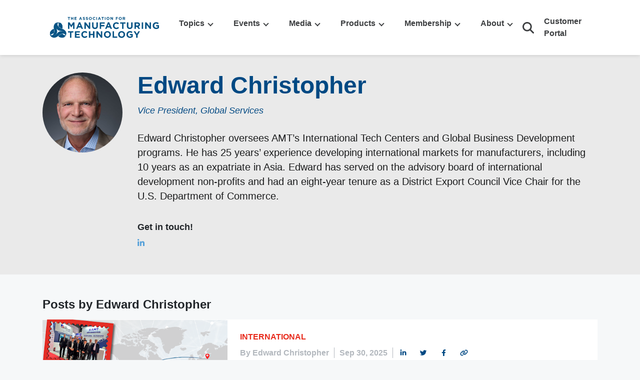

--- FILE ---
content_type: text/html; charset=utf-8
request_url: https://www.amtonline.org/author/ed-christopher
body_size: 200994
content:
<!DOCTYPE html><html lang="en"><head>  
  <meta charset="utf-8">
  <title>AMT - The Association for Manufacturing Technology</title>
  <base href="/">
  <meta name="viewport" content="width=device-width, initial-scale=1">  
  <link rel="apple-touch-icon" sizes="180x180" href="/assets/favicon/apple-touch-icon.png">
<link rel="icon" type="image/png" sizes="32x32" href="/assets/favicon/favicon-32x32.png">
<link rel="icon" type="image/png" sizes="16x16" href="/assets/favicon/favicon-16x16.png">
<link rel="manifest" href="/assets/favicon/site.webmanifest">
<link rel="mask-icon" href="/assets/favicon/safari-pinned-tab.svg" color="#004685">
<meta name="msapplication-TileColor" content="#ffffff">
<meta name="theme-color" content="#ffffff">
<meta name="viewport" content="width=device-width, initial-scale=1">
<link rel="icon" type="image/x-icon" href="favicon.ico">
<script charset="utf-8" type="text/javascript" src="//js.hsforms.net/forms/embed/v2.js"></script>
<script>
  document.addEventListener("DOMContentLoaded", function (event) {
      if (UnsupportedBrowserCheck() && window.location.href.indexOf('notsupported.html') == -1) {          
         location.assign( window.location.origin + '/assets/notsupported.html');
      }
  });
  function UnsupportedBrowserCheck() {
      var ua = window.navigator.userAgent;

      var msie = ua.indexOf('MSIE ');
      var ie11 = ua.indexOf('Trident');
      return msie > 0 || ie11 > 0;
  }
</script>
<link rel="stylesheet" href="styles.63af5cdbc97394c9.css"><style ng-transition="serverApp">.top-navigator[_ngcontent-sc91]{height:80px;width:80px;background:#ffffff;border-radius:50px;position:fixed;bottom:34px;right:34px;opacity:0;z-index:1000;cursor:pointer;background-image:url(/assets/images/awesome-arrow-circle-down.svg);background-position:center;background-repeat:no-repeat;background-size:cover}.top-navigator[_ngcontent-sc91]   fa-icon[_ngcontent-sc91]{color:#56a1d9;font-size:80px;display:flex}@media (max-width: 1200px){.top-navigator[_ngcontent-sc91]{height:40px;width:40px;bottom:17px;right:17px}.top-navigator[_ngcontent-sc91]   fa-icon[_ngcontent-sc91]{font-size:40px}}.loader[_ngcontent-sc91]{display:inline-block;width:40px;height:40px;position:absolute;left:0;right:0;margin-left:auto;margin-right:auto;top:50%;transform:translateY(-50%);z-index:999999999}.loader[_ngcontent-sc91]:after{content:" ";display:block;width:30px;height:30px;border-radius:50%;border:5px solid #888888;border-color:#888888 transparent #888888 transparent;animation:_ngcontent-sc91_loader 1.2s linear infinite}@keyframes _ngcontent-sc91_loader{0%{transform:rotate(0)}to{transform:rotate(360deg)}}</style><style ng-transition="serverApp">.sb-default[_ngcontent-sc85]   .sb-wrapper[_ngcontent-sc85]{--sb-color: #fff;--sb-background: var(--button-color);--sb-border-radius: 4px;--sb-overflow: hidden}.sb-default[_ngcontent-sc85]   .sb-wrapper.sb-show-icon.sb-show-text[_ngcontent-sc85]{--sb-text-padding: 0 1em 0 0}.sb-default[_ngcontent-sc85]   .sb-wrapper.sb-show-icon.sb-show-text[_ngcontent-sc85]   .sb-text[_ngcontent-sc85]{filter:none}svg[_ngcontent-sc85]{display:none}.amt-ngx-loader[_ngcontent-sc85]   .ngx-spinner[_ngcontent-sc85]{top:calc(50vh - 20px)!important;left:calc(50vw - 20px)!important}.amt-ngx-loader[_ngcontent-sc85]   .ngx-spinner[_ngcontent-sc85]   .ngx-spinner-icon[_ngcontent-sc85]{width:40px!important;height:40px!important}body[_ngcontent-sc85], html[_ngcontent-sc85]{background-color:#f6f8f9!important;min-height:100%;overflow-x:hidden}body[_ngcontent-sc85]{padding-top:95px}h1[_ngcontent-sc85], .h1[_ngcontent-sc85]{font:700 48px/54px Helvetica}h2[_ngcontent-sc85], .h2[_ngcontent-sc85]{font:700 24px/30px Helvetica}h3[_ngcontent-sc85], .h3[_ngcontent-sc85]{font:700 16px/20px Helvetica}a[_ngcontent-sc85]{outline:none!important}.subscription[_ngcontent-sc85]   h1[_ngcontent-sc85], .subscription[_ngcontent-sc85]   .h1[_ngcontent-sc85]{font:700 48px/54px Helvetica}.subscription[_ngcontent-sc85]   h2[_ngcontent-sc85], .subscription[_ngcontent-sc85]   .h2[_ngcontent-sc85]{font:700 24px/30px Helvetica}.subscription[_ngcontent-sc85]   h3[_ngcontent-sc85], .subscription[_ngcontent-sc85]   .h3[_ngcontent-sc85]{font:700 16px/20px Helvetica}.search[_ngcontent-sc85], .close[_ngcontent-sc85]{outline:none;border:none!important}p[_ngcontent-sc85], .p[_ngcontent-sc85]{font:16px/26px Helvetica}.time[_ngcontent-sc85]{font:Oblique 13px/26px Helvetica}.article-content[_ngcontent-sc85]   p[_ngcontent-sc85]{font:16px/36px Helvetica}.big-dark-blue-button[_ngcontent-sc85]{background-color:#004983;color:#fff;text-transform:uppercase;padding:16px 28px;text-decoration:none;text-align:center;font: 700 14px/20px Helvetica;display:inline-block}.big-dark-blue-button.disabled[_ngcontent-sc85]{opacity:.3}.big-light-blue-button[_ngcontent-sc85]{background-color:#56a1d9;color:#fff;text-transform:uppercase;padding:16px 28px;text-decoration:none;text-align:center;font:700 20px/20px Helvetica;display:inline-block}.big-light-blue-button[_ngcontent-sc85]:focus{outline:none}.big-light-blue-button[_ngcontent-sc85]:hover{transition:.2s;background-color:#fff!important;color:#56a1d9!important}.big-light-blue-button.disabled[_ngcontent-sc85]{opacity:.3}.small-light-blue-button[_ngcontent-sc85]{background-color:#56a1d9;color:#fff;text-transform:uppercase;padding:7px 20px;text-decoration:none;text-align:center;border:2px solid transparent;font: 700 14px/20px Helvetica;display:inline-block}.small-light-blue-button[_ngcontent-sc85]:focus{outline:none}.small-light-blue-button[_ngcontent-sc85]:hover{transition:.2s;background-color:#fff!important;border:2px solid #56A1D9;color:#56a1d9!important}.small-light-blue-button.disabled[_ngcontent-sc85]{opacity:.3}.amt-outline-button[_ngcontent-sc85]{background-color:transparent;color:#fff;text-transform:uppercase;border:2px solid #ffffff;padding:7px 20px;font: 700 14px/20px Helvetica;text-decoration:none;display:inline-block;margin-top:20px}.amt-outline-button[_ngcontent-sc85]:focus{outline:none}.background-color.technology[_ngcontent-sc85]{background-color:#00a6ff}.background-color.smartforce[_ngcontent-sc85]{background-color:#01ad1d}.background-color.intelligence[_ngcontent-sc85]{background-color:#ff851a}.background-color.advocacy[_ngcontent-sc85]{background-color:#8c29ef}.background-color.international[_ngcontent-sc85]{background-color:#e82b1c}.background-color.default[_ngcontent-sc85], .background-color.all[_ngcontent-sc85]{background-color:#56a1d9}.color.technology[_ngcontent-sc85]{color:#00a6ff!important}.color.intelligence[_ngcontent-sc85]{color:#ff851a!important}.color.advocacy[_ngcontent-sc85]{color:#8c29ef!important}.color.smartforce[_ngcontent-sc85]{color:#01ad1d!important}.color.international[_ngcontent-sc85]{color:#e82b1c!important}.color.default[_ngcontent-sc85], .color.all[_ngcontent-sc85]{color:#56a1d9}.border-color.technology[_ngcontent-sc85]{border-color:#00a6ff!important}.border-color.intelligence[_ngcontent-sc85]{border-color:#ff851a!important}.border-color.advocacy[_ngcontent-sc85]{border-color:#8c29ef!important}.border-color.smartforce[_ngcontent-sc85]{border-color:#01ad1d!important}.border-color.international[_ngcontent-sc85]{border-color:#e82b1c!important}.border-color.light-grey[_ngcontent-sc85]{border-color:#b3b8be!important}.border-color.default[_ngcontent-sc85], .border-color.all[_ngcontent-sc85]{border-color:#56a1d9!important}.tags[_ngcontent-sc85]{padding:7px 40px 5px;left:40px;top:40px;background:0% 0% no-repeat padding-box;border-radius:41px;text-transform:uppercase;color:#fff;position:absolute;text-align:center;font: 700 16px/20px Helvetica}.tags.technology[_ngcontent-sc85]{background-color:#00a6ff}.tags.smartforce[_ngcontent-sc85]{background-color:#01ad1d}.tags.intelligence[_ngcontent-sc85]{background-color:#ff851a}.tags.advocacy[_ngcontent-sc85]{background-color:#8c29ef}.tags.international[_ngcontent-sc85]{background-color:#e82b1c}.text-tags[_ngcontent-sc85]{position:relative;padding-bottom:5px;display:block;text-decoration:none;font: 700 16px/20px Helvetica;text-transform:uppercase}.text-tags.technology[_ngcontent-sc85]{color:#00a6ff}.text-tags.smartforce[_ngcontent-sc85]{color:#01ad1d}.text-tags.intelligence[_ngcontent-sc85]{color:#ff851a}.text-tags.advocacy[_ngcontent-sc85]{color:#8c29ef}.text-tags.international[_ngcontent-sc85]{color:#e82b1c}.wrapper[_ngcontent-sc85]{width:80%;margin:0 auto}.hero-wrapper[_ngcontent-sc85]{width:87%;margin:0 auto}.body-wrapper[_ngcontent-sc85]{max-width:1160px;margin:0 auto}@media (max-width: 1380px){.wrapper[_ngcontent-sc85], .hero-wrapper[_ngcontent-sc85]{width:90%}}.fade-in-out[_ngcontent-sc85]   a[_ngcontent-sc85]{transition:.2s}.fade-in-out[_ngcontent-sc85]   a.active[_ngcontent-sc85]{color:#004983!important}.fade-in-out[_ngcontent-sc85]   a[_ngcontent-sc85]:hover{transition:.4s;color:#004983!important}.cp-10[_ngcontent-sc85]{padding-left:10px!important}.sidebar-container[_ngcontent-sc85]{margin-bottom:35px}.sidebar-container[_ngcontent-sc85]   .heading[_ngcontent-sc85]{text-transform:uppercase;color:#fff;font: 700 16px Helvetica;border-bottom:1px solid #ffffff;background-color:#56a1d9;height:50px;text-align:center;padding:15px 0}.sidebar-container[_ngcontent-sc85]   .sidebar-events[_ngcontent-sc85]{background-color:#fff;margin-bottom:25px;padding:0 30px 30px}.sidebar-container[_ngcontent-sc85]   .all-events[_ngcontent-sc85]{padding-top:25px}.sidebar-container[_ngcontent-sc85]   .all-events[_ngcontent-sc85]   a[_ngcontent-sc85]{font: 700 14px/12px Helvetica;text-decoration:underline;text-transform:uppercase;text-align:center;color:#004983;display:block}.sidebar-container[_ngcontent-sc85]   .sidebar-content[_ngcontent-sc85]{padding:25px 0;display:block;position:relative;border-bottom:1px solid rgba(255,255,255,.5)}.sidebar-container[_ngcontent-sc85]   .sidebar-content[_ngcontent-sc85]   .col-[_ngcontent-sc85]   *[_ngcontent-sc85]{padding-left:0!important}.sidebar-container[_ngcontent-sc85]   .sidebar-content[_ngcontent-sc85]   .event-details[_ngcontent-sc85]   .event-type[_ngcontent-sc85]{font: 700 14px Helvetica;color:#56a1d9}.sidebar-container[_ngcontent-sc85]   .sidebar-content[_ngcontent-sc85]   .event-details[_ngcontent-sc85]   .event-name[_ngcontent-sc85]{padding-top:5px;padding-bottom:10px;font: 700 18px Helvetica}.sidebar-container[_ngcontent-sc85]   .sidebar-content[_ngcontent-sc85]   .event-details[_ngcontent-sc85]   .event-description[_ngcontent-sc85]{font: 14px/24px Helvetica;margin-bottom:10px}.sidebar-container[_ngcontent-sc85]   .sidebar-content[_ngcontent-sc85]   .event-details[_ngcontent-sc85]   .event-link[_ngcontent-sc85]{padding:15px 20px;display:inline-block;line-height:0px;text-decoration:none;color:#fff;border:2px solid transparent;transition:.2s}.sidebar-container[_ngcontent-sc85]   .sidebar-content[_ngcontent-sc85]   .event-details[_ngcontent-sc85]   .event-link[_ngcontent-sc85]:hover{transition:.2s;background:#56A1D9;color:#fff!important}.home-event-card[_ngcontent-sc85]   .sidebar-content[_ngcontent-sc85]{border-bottom:1px solid rgba(0,0,0,.1)}.home-event-card[_ngcontent-sc85]   .sidebar-content[_ngcontent-sc85]   .event-type[_ngcontent-sc85]{padding-top:5px}.home-event-card[_ngcontent-sc85]   .sidebar-content[_ngcontent-sc85]   .event-name[_ngcontent-sc85]{color:#505050;padding-top:5px;padding-bottom:0!important}.home-event-card[_ngcontent-sc85]   .sidebar-content[_ngcontent-sc85]   .date-container[_ngcontent-sc85]{font: 700 14px Helvetica;color:#b3b8be;padding-top:5px}.home-event-card[_ngcontent-sc85]   .sidebar-content[_ngcontent-sc85]   .event-description[_ngcontent-sc85]{color:#707070;padding-top:5px}@media (min-width: 1200px){.mobile[_ngcontent-sc85]{display:none!important}}@media (max-width: 1200px){body[_ngcontent-sc85]{padding-top:0}h1[_ngcontent-sc85], .h1[_ngcontent-sc85]{font:700 22px/27px Helvetica}h2[_ngcontent-sc85], .h2[_ngcontent-sc85]{font:700 18px/24px Helvetica}h3[_ngcontent-sc85], .h3[_ngcontent-sc85]{font:700 16px/20px Helvetica}p[_ngcontent-sc85], .p[_ngcontent-sc85]{font:16px/22px Helvetica}.time[_ngcontent-sc85]{font:Oblique 10px/16px Helvetica}.tags[_ngcontent-sc85]{font: 700 11px/5px Helvetica;padding:7px 12px 6px;left:35px;top:25px}.text-tags[_ngcontent-sc85]{font: 700 14px/20px Helvetica;padding-bottom:0}small[_ngcontent-sc85]{font-size:10px}.desktop[_ngcontent-sc85]{display:none!important}.sidebar-container[_ngcontent-sc85]   .sidebar-events[_ngcontent-sc85]{padding:35px 20px 30px}.cp-10[_ngcontent-sc85]{padding-left:25px!important}.big-light-blue-button[_ngcontent-sc85]{padding:0 20px;font: 700 13px/34px Helvetica}.bg-image[_ngcontent-sc85]{display:none!important}}.pagination[_ngcontent-sc85]{justify-content:center}.pagination[_ngcontent-sc85]   *[_ngcontent-sc85]{border-radius:2px}.pagination[_ngcontent-sc85]   .previous[_ngcontent-sc85]{width:76px;height:33px;line-height:33px;text-align:center;color:#707070;background-color:#eaeaea;margin-right:5px;cursor:pointer}.pagination[_ngcontent-sc85]   .previous[_ngcontent-sc85]:hover{background-color:#b3b8be}.pagination[_ngcontent-sc85]   .next[_ngcontent-sc85]{width:76px;height:33px;line-height:33px;text-align:center;color:#707070;background-color:#eaeaea;cursor:pointer}.pagination[_ngcontent-sc85]   .next[_ngcontent-sc85]:hover{background-color:#b3b8be}.pagination[_ngcontent-sc85]   .pages[_ngcontent-sc85]{width:33px;height:33px;line-height:33px;text-align:center;color:#707070;background-color:#eaeaea;margin-right:5px;cursor:pointer}.pagination[_ngcontent-sc85]   .pages[_ngcontent-sc85]:hover{background-color:#b3b8be}.pagination[_ngcontent-sc85]   .pages.active[_ngcontent-sc85]{background-color:#004983;color:#fff}.pagination[_ngcontent-sc85]   .pages.active[_ngcontent-sc85]:hover{color:#000}.sb-button[_ngcontent-sc85]{margin:0!important}.sb-button[_ngcontent-sc85]   button[_ngcontent-sc85]{font-size:11.2px!important}.sb-wrapper[_ngcontent-sc85]{min-width:3em!important;color:#004983!important;outline:none!important}.event-list[_ngcontent-sc85]{background-color:#fff;margin-bottom:25px;padding:0 30px 30px}.event-list[_ngcontent-sc85]   .event-container-description[_ngcontent-sc85]{font: 700 16px Helvetica;color:#707070}.event-list[_ngcontent-sc85]   hr[_ngcontent-sc85]{margin-top:.5rem;margin-bottom:0}.event-list[_ngcontent-sc85]   .event-container[_ngcontent-sc85]   .sidebar-content[_ngcontent-sc85]{border-bottom:1px solid rgba(0,0,0,.1)}.event-list[_ngcontent-sc85]   .event-container[_ngcontent-sc85]   .date-container[_ngcontent-sc85]{font: 700 14px Helvetica;color:#b3b8be;padding-top:5px}.event-list[_ngcontent-sc85]   .event-container[_ngcontent-sc85]   .event-details[_ngcontent-sc85]   .event-type[_ngcontent-sc85]{color:#56a1d9;font: 700 14px Helvetica;padding-top:5px}.event-list[_ngcontent-sc85]   .event-container[_ngcontent-sc85]   .event-details[_ngcontent-sc85]   .event-name[_ngcontent-sc85]{color:#505050;padding-top:5px;padding-bottom:0;font: 700 18px Helvetica}.event-list[_ngcontent-sc85]   .event-container[_ngcontent-sc85]   .event-details[_ngcontent-sc85]   .event-description[_ngcontent-sc85]{font: 14px/24px Helvetica;color:#707070;padding-top:5px}.event-list[_ngcontent-sc85]   .event-container[_ngcontent-sc85]   .event-details[_ngcontent-sc85]   .event-link[_ngcontent-sc85]{padding:15px 20px;display:inline-block;line-height:0px;text-decoration:none;color:#fff;border:2px solid transparent;transition:.2s}.event-list[_ngcontent-sc85]   .event-container[_ngcontent-sc85]   .event-details[_ngcontent-sc85]   .event-link[_ngcontent-sc85]:hover{transition:.2s;background:#56A1D9;color:#fff!important}.event-list[_ngcontent-sc85]   .event-container[_ngcontent-sc85]   .view-all[_ngcontent-sc85]{text-align:center}.event-list[_ngcontent-sc85]   .event-container[_ngcontent-sc85]   .view-all[_ngcontent-sc85]   a[_ngcontent-sc85]{display:block;font: 700 14px Helvetica;color:#004983!important;text-decoration:underline;padding-top:30px;text-transform:uppercase}.event-list[_ngcontent-sc85]   .event-container[_ngcontent-sc85]   .view-all[_ngcontent-sc85]   a[_ngcontent-sc85]   .ng-fa-icon[_ngcontent-sc85]{margin-left:3px;font-size:1.4em;vertical-align:middle}.amt-form-input[_ngcontent-sc85]{background-color:#fff!important;border:none;border-radius:0!important}.border-none[_ngcontent-sc85]{border:none}.embedded-image[_ngcontent-sc85]{padding:10px}.article-image[_ngcontent-sc85]{cursor:pointer}.breadcrumb[_ngcontent-sc85] > .breadcrumb-item[_ngcontent-sc85]:last-child > a[_ngcontent-sc85]{color:#56a1d9!important}.amt-dark-blue-color-text[_ngcontent-sc85]{color:#004983}.jumbotron[_ngcontent-sc85]{margin-bottom:0}.cta-button.amt-light-blue-button[_ngcontent-sc85]{transition:.2s;border:2px solid transparent}.cta-button.amt-light-blue-button[_ngcontent-sc85]:hover{border:2px solid #56A1D9!important;color:#56a1d9!important}.cta-button.amt-outline-button[_ngcontent-sc85]{transition:.2s}.cta-button.amt-outline-button[_ngcontent-sc85]:hover{background-color:#56a1d9!important;color:#fff!important}markdown[_ngcontent-sc85]   ul[_ngcontent-sc85]{overflow:hidden}.section-border[_ngcontent-sc85]{position:relative;background:inherit}.section-border.bt-yellow[_ngcontent-sc85]{border-top:10px solid #FFE90E}.section-border.bt-dark-blue[_ngcontent-sc85]{border-top:10px solid #004983}.section-border.bt-light-blue[_ngcontent-sc85]{border-top:10px solid #56A1D9}.section-border.bb-yellow[_ngcontent-sc85]{border-bottom:10px solid #FFE90E}.section-border.bb-dark-blue[_ngcontent-sc85]{border-bottom:10px solid #004983}.section-border.bb-light-blue[_ngcontent-sc85]{border-bottom:10px solid #56A1D9}.even[_ngcontent-sc85]{background-color:#f6f8f9}.odd[_ngcontent-sc85]{background-color:#fff}.bg-light-blue[_ngcontent-sc85]{position:relative;background-color:#56a1d9}.bg-light-blue[_ngcontent-sc85]   .topic-header[_ngcontent-sc85], .bg-light-blue[_ngcontent-sc85]   .col-title[_ngcontent-sc85]{color:#ffe90e!important}.bg-light-blue[_ngcontent-sc85]   .title[_ngcontent-sc85], .bg-light-blue[_ngcontent-sc85]   p[_ngcontent-sc85]{color:#fff!important}.bg-light-blue[_ngcontent-sc85]   .small-light-blue-button[_ngcontent-sc85]{background-color:#004983}.bg-dark-blue[_ngcontent-sc85]{position:relative;background-color:#004983}.bg-dark-blue[_ngcontent-sc85]   .topic-header[_ngcontent-sc85], .bg-dark-blue[_ngcontent-sc85]   .col-title[_ngcontent-sc85]{color:#ffe90e!important}.bg-dark-blue[_ngcontent-sc85]   .title[_ngcontent-sc85], .bg-dark-blue[_ngcontent-sc85]   p[_ngcontent-sc85]{color:#fff!important}.bg-gray[_ngcontent-sc85]{position:relative;background-color:#f6f8f9!important}.bg-white[_ngcontent-sc85]{position:relative;background-color:#fff!important}.bg-image[_ngcontent-sc85]{position:absolute;left:0;top:0;height:100%;width:100%;opacity:.4;background-size:110%!important;background:no-repeat center center}.cmb-20[_ngcontent-sc85]{margin-bottom:20px}.cmb-30[_ngcontent-sc85]{margin-bottom:30px}.cmt-10[_ngcontent-sc85]{margin-top:10px}.split-hero[_ngcontent-sc85]   .hero-content[_ngcontent-sc85]{transform:skew(15deg);width:110%;padding:100px 150px 100px 220px;z-index:1;position:relative}.split-hero[_ngcontent-sc85]   .hero-content[_ngcontent-sc85]   p[_ngcontent-sc85]{font: 700 48px Helvetica;line-height:normal;letter-spacing:0px;color:#fff;position:relative}.split-hero[_ngcontent-sc85]   .hero-content[_ngcontent-sc85]   p[_ngcontent-sc85]   small[_ngcontent-sc85]{position:relative;display:block;margin-bottom:10px;font: 700 18px/20px Helvetica;color:#fff;transform:skew(0)}.split-hero[_ngcontent-sc85]   .hero-content[_ngcontent-sc85]   *[_ngcontent-sc85]{transform:skew(-15deg)}.split-hero[_ngcontent-sc85]   .hero-image[_ngcontent-sc85]{background:center center no-repeat;height:100%;background-size:cover}@media (max-width: 1199px){.split-hero[_ngcontent-sc85]{text-align:center}.split-hero[_ngcontent-sc85]   .hero-content[_ngcontent-sc85]{width:100%;padding:100px 50px;transform:skew(0)}.split-hero[_ngcontent-sc85]   .hero-content[_ngcontent-sc85]   p[_ngcontent-sc85]{font-size:36px}.split-hero[_ngcontent-sc85]   .hero-content[_ngcontent-sc85]   small[_ngcontent-sc85]{padding-left:0;font-size:16px}.split-hero[_ngcontent-sc85]   .hero-content[_ngcontent-sc85]   *[_ngcontent-sc85]{transform:skew(0)}.fixed-width[_ngcontent-sc85]{width:700px;max-width:900px}}.fixed-width[_ngcontent-sc85]{width:900px;max-width:100%}.width-content[_ngcontent-sc85]{max-width:-moz-fit-content!important;max-width:fit-content!important}.width-content[_ngcontent-sc85]   button.close[_ngcontent-sc85]{position:absolute;top:10px;right:15px;z-index:9}.width-auto[_ngcontent-sc85]{width:auto}@media (max-width: 768px){.fixed-width[_ngcontent-sc85]{width:500px;max-width:900px}}@media (max-width: 480px){.width-content[_ngcontent-sc85]{margin:0 auto!important}.fixed-width[_ngcontent-sc85]{width:300px;max-width:900px}}@keyframes _ngcontent-sc85_fadeInDown{0%{opacity:0;transform:translateY(-20px)}to{opacity:1;transform:translateY(0)}}.navbar-sticky[_ngcontent-sc85]{position:fixed;top:0;width:100%;z-index:99;background-color:#fff;box-shadow:0 1px 7px #ccc}.ms-auto[_ngcontent-sc85]{margin-inline-start:auto}.m-d-none[_ngcontent-sc85]{display:none!important}.d-d-none[_ngcontent-sc85]{display:block!important}header.fixed-header[_ngcontent-sc85]{padding-bottom:170px}.me-auto[_ngcontent-sc85]{margin-right:auto!important}.amt-navbar[_ngcontent-sc85]   .navbar-nav[_ngcontent-sc85]{width:100%}.amt-navbar[_ngcontent-sc85]   .nav-link[_ngcontent-sc85]{font-size:1rem;font-weight:600;color:#3d3f41;position:relative;padding:35px 26px}.amt-navbar[_ngcontent-sc85]   .nav-link[_ngcontent-sc85]   a[_ngcontent-sc85]{color:#3d3f41}.amt-navbar[_ngcontent-sc85]   .nav-link[_ngcontent-sc85]   a[_ngcontent-sc85]:hover{color:#004983;text-decoration:none}.amt-navbar[_ngcontent-sc85]   .nav-link[_ngcontent-sc85]:hover{text-decoration:none;cursor:default;color:#004983}.amt-navbar[_ngcontent-sc85]   .nav-link[_ngcontent-sc85]:hover   .arrow-down-icon[_ngcontent-sc85]{border:solid #004983;border-width:0 2px 2px 0;display:inline-block;padding:3px;transform:rotate(-135deg);-webkit-transform:rotate(-135deg);margin-left:8px}.amt-navbar[_ngcontent-sc85]   .nav-link[_ngcontent-sc85]:hover   a[_ngcontent-sc85]{color:#004983}.amt-navbar[_ngcontent-sc85]   .dropdown-menu[_ngcontent-sc85]{background-color:#fff!important;box-shadow:0 2px 2px #ccc;left:18px;top:94px}.amt-navbar[_ngcontent-sc85]   .dropdown-menu[_ngcontent-sc85]:hover   .arrow-down-icon[_ngcontent-sc85]{border:solid #004983;border-width:0 2px 2px 0;display:inline-block;padding:3px;transform:rotate(-135deg);-webkit-transform:rotate(-135deg);margin-left:8px}.amt-navbar[_ngcontent-sc85]   .dropdown-menu[_ngcontent-sc85]   .dropdown-item[_ngcontent-sc85]{padding:.5rem 1.5rem;font-weight:500;font-size:1rem}.amt-navbar[_ngcontent-sc85]   .dropdown-menu[_ngcontent-sc85]   .dropdown-item[_ngcontent-sc85]:hover{color:#004983;text-decoration:underline}.amt-navbar[_ngcontent-sc85]   .dropdown-menu[_ngcontent-sc85]   .dropdown-menu[_ngcontent-sc85]{left:100%;top:0;margin-left:.1rem;display:none}.amt-navbar[_ngcontent-sc85]   .dropdown-menu[_ngcontent-sc85]   .dropdown[_ngcontent-sc85]:hover > .dropdown-menu[_ngcontent-sc85]{display:block}.amt-navbar[_ngcontent-sc85]   .dropdown-menu[_ngcontent-sc85]   .dropdown[_ngcontent-sc85] > .dropdown-item[_ngcontent-sc85]:after{content:"";border:solid #3D3F41;border-width:0 2px 2px 0;display:inline-block;padding:3px;transform:rotate(-45deg);-webkit-transform:rotate(-45deg);position:absolute;top:18px;right:10px}.amt-navbar[_ngcontent-sc85]   .desktop-item[_ngcontent-sc85]   a[_ngcontent-sc85]   fa-icon[_ngcontent-sc85]{font-size:23px;color:#3d3f41}.amt-navbar[_ngcontent-sc85]   .desktop-item[_ngcontent-sc85]   a[_ngcontent-sc85]   fa-icon[_ngcontent-sc85]:hover{color:#004983}.amt-navbar[_ngcontent-sc85]   .desktop-item[_ngcontent-sc85]   svg[_ngcontent-sc85]{display:block!important;width:35px}.amt-navbar[_ngcontent-sc85]   .desktop-item[_ngcontent-sc85]   svg[_ngcontent-sc85]:hover   circle[_ngcontent-sc85], .amt-navbar[_ngcontent-sc85]   .desktop-item[_ngcontent-sc85]   svg[_ngcontent-sc85]:hover   path[_ngcontent-sc85]{stroke:#004983}.amt-navbar[_ngcontent-sc85]   .desktop-item[_ngcontent-sc85]   .dropdown-menu[_ngcontent-sc85]{left:auto;right:18px}.amt-navbar[_ngcontent-sc85]   .desktop-item[_ngcontent-sc85]   .dropdown-menu[_ngcontent-sc85]   li[_ngcontent-sc85]{border-bottom:1px solid #eee}.amt-navbar[_ngcontent-sc85]   .desktop-item[_ngcontent-sc85]   .dropdown-menu[_ngcontent-sc85]   li[_ngcontent-sc85]:last-child{border-bottom:none}.amt-navbar[_ngcontent-sc85]   .desktop-item[_ngcontent-sc85]   .nav-link[_ngcontent-sc85]{cursor:pointer;padding:31px 20px}.amt-navbar[_ngcontent-sc85]   .desktop-item[_ngcontent-sc85]   .nav-link[_ngcontent-sc85]:after{display:none}.amt-navbar[_ngcontent-sc85]   .desktop-item[_ngcontent-sc85]   .search[_ngcontent-sc85]{margin-top:6px}.amt-navbar[_ngcontent-sc85]   .arrow-down-icon[_ngcontent-sc85]{border:solid #3D3F41;border-width:0 2px 2px 0;display:inline-block;padding:3px;transform:rotate(45deg);-webkit-transform:rotate(45deg);transition:transform .3s ease;margin-left:8px}.amt-navbar[_ngcontent-sc85]   .rotate-icon[_ngcontent-sc85]{transform:rotate(-135deg);position:relative;top:3px;color:#004983}.amt-logo[_ngcontent-sc85]{width:225px;margin-right:50px}.fadeInDown[_ngcontent-sc85]{animation-name:_ngcontent-sc85_fadeInDown;animation-duration:.4s}.menu-branding[_ngcontent-sc85]{display:none!important}.secondary-navbar[_ngcontent-sc85]{max-height:35px;background-color:#004983;z-index:9999}.secondary-navbar[_ngcontent-sc85]   .nav-item[_ngcontent-sc85]   a[_ngcontent-sc85]{color:#fff;font:700 12px/20px Helvetica;letter-spacing:0px}.brand-navbar[_ngcontent-sc85]{max-height:35px;background-color:#56a1d9}.brand-navbar[_ngcontent-sc85]   span[_ngcontent-sc85]{font:700 12px/20px Helvetica}.dropdown[_ngcontent-sc85]:hover > .dropdown-menu[_ngcontent-sc85]{display:block;background-color:#56a1d9;margin-top:0;border-radius:0;border:none}.dropdown[_ngcontent-sc85]:hover > .dropdown-menu[_ngcontent-sc85]   .dropdown-item[_ngcontent-sc85]{background-color:transparent}.dropdown[_ngcontent-sc85]:hover > .dropdown-menu[_ngcontent-sc85]   .dropdown-item[_ngcontent-sc85]:hover{color:#004983}.tp[_ngcontent-sc85]{position:absolute;top:-7px;width:0;height:0;left:15px;border-left:7px solid transparent;border-right:7px solid transparent;border-bottom:7px solid #56A1D9}.primary-navbar[_ngcontent-sc85]{height:135px;background-color:#fff;box-shadow:0 3px 6px #00000029}.primary-navbar[_ngcontent-sc85]   #big-logo[_ngcontent-sc85]   img[_ngcontent-sc85]{width:110%}.primary-navbar.fixed-top[_ngcontent-sc85]{margin-top:35px;height:70px}.primary-navbar.fixed-top[_ngcontent-sc85]   #big-logo[_ngcontent-sc85]{display:none!important}.primary-navbar.fixed-top[_ngcontent-sc85]   #small-logo[_ngcontent-sc85]{display:block!important;width:200px}.primary-navbar[_ngcontent-sc85]   .menu-branding[_ngcontent-sc85]{display:block}.primary-navbar[_ngcontent-sc85]   .menu-branding-container[_ngcontent-sc85]{padding:10px 40px;display:none}.primary-navbar[_ngcontent-sc85]   .menu-branding-container[_ngcontent-sc85]   img[_ngcontent-sc85]{width:103px}.primary-navbar[_ngcontent-sc85]   .brand-navbar[_ngcontent-sc85], .primary-navbar[_ngcontent-sc85]   .other-nav[_ngcontent-sc85]{display:none}.primary-navbar[_ngcontent-sc85]   .nav-link[_ngcontent-sc85]{transition:.2s;color:#004983;font: 700 12px Helvetica;text-transform:uppercase}.primary-navbar[_ngcontent-sc85]   .nav-link.companyNavTitle[_ngcontent-sc85], .primary-navbar[_ngcontent-sc85]   .nav-link.accountNavTitle[_ngcontent-sc85]{color:#56a1d9!important}.primary-navbar[_ngcontent-sc85]   .navbar-brand[_ngcontent-sc85]{width:360px}.primary-navbar[_ngcontent-sc85]   #small-logo[_ngcontent-sc85]{width:100%}.primary-navbar[_ngcontent-sc85]   .primary-sub-nav[_ngcontent-sc85]   .nav-item[_ngcontent-sc85]   a[_ngcontent-sc85]{color:#b3b8be}.primary-navbar[_ngcontent-sc85]   .search[_ngcontent-sc85]{margin-top:-7px}.primary-navbar[_ngcontent-sc85]   .search[_ngcontent-sc85]   .ng-fa-icon[_ngcontent-sc85]{font-size:18px}@media (max-width: 1601px){.primary-nav-container[_ngcontent-sc85]{top:-15px;position:relative}.primary-nav-container[_ngcontent-sc85]   .primary-sub-nav[_ngcontent-sc85]{position:absolute;right:33px;bottom:-10px}.primary-nav-container[_ngcontent-sc85]   .search-nav[_ngcontent-sc85]{padding-top:40px}.primary-nav-container[_ngcontent-sc85]   .search-nav[_ngcontent-sc85]   .ng-fa-icon[_ngcontent-sc85]{font-size:18px}.fixed-header[_ngcontent-sc85]   .primary-nav-container[_ngcontent-sc85]{top:0}.fixed-header[_ngcontent-sc85]   .primary-nav-container[_ngcontent-sc85]   .primary-sub-nav[_ngcontent-sc85]{position:relative;right:0;bottom:0}.fixed-header[_ngcontent-sc85]   .primary-nav-container[_ngcontent-sc85]   .search-nav[_ngcontent-sc85]{padding-top:0}.fixed-header[_ngcontent-sc85]   .primary-nav-container[_ngcontent-sc85]   .search-nav[_ngcontent-sc85]   .ng-fa-icon[_ngcontent-sc85]{font-size:18px}.no-wrap[_ngcontent-sc85]{flex-wrap:nowrap}.amt-navbar[_ngcontent-sc85]   .nav-link[_ngcontent-sc85]{padding:35px 21px}.amt-logo[_ngcontent-sc85]{margin-right:3px}}@media (max-width: 1199px){header.fixed-header[_ngcontent-sc85]{padding-bottom:105px}header[_ngcontent-sc85]   .hamburger[_ngcontent-sc85]{color:#004983}header[_ngcontent-sc85]   .close-icon[_ngcontent-sc85]{color:#fff;position:absolute;right:30px;top:22px}#big-logo[_ngcontent-sc85]{display:none!important}#big-logo[_ngcontent-sc85]{display:block!important}#small-logo[_ngcontent-sc85]{display:none!important}.secondary-navbar[_ngcontent-sc85]{display:none}.primary-navbar[_ngcontent-sc85]{max-height:70px;margin-top:0}.primary-navbar[_ngcontent-sc85]   .navbar-brand[_ngcontent-sc85]{max-width:185px;margin:auto}.primary-navbar.fixed-top[_ngcontent-sc85]{margin-top:0}.primary-navbar[_ngcontent-sc85]   .navbar-toolbar[_ngcontent-sc85]{order:-1}.primary-navbar[_ngcontent-sc85]   .navbar[_ngcontent-sc85]{width:100%}.primary-navbar[_ngcontent-sc85]   .navbar-toggler[_ngcontent-sc85]{border:none;outline:0;padding:0;margin-left:-15px}.primary-navbar[_ngcontent-sc85]   .menu-branding-container[_ngcontent-sc85]{display:block;padding:10px 30px;position:fixed;width:100%;background:#004983}.search.mobile[_ngcontent-sc85]{position:absolute;right:35px;top:25px;color:#004983}#primary-nav[_ngcontent-sc85]   .primary-nav-container[_ngcontent-sc85]{top:-20px;position:relative;overflow-y:scroll;overflow-y:hidden}#primary-nav[_ngcontent-sc85]   .primary-nav-container[_ngcontent-sc85]   .primary-sub-nav[_ngcontent-sc85]{position:relative!important;left:0;bottom:0}#primary-nav[_ngcontent-sc85]   .primary-nav-container.show[_ngcontent-sc85], #primary-nav[_ngcontent-sc85]   .primary-nav-container.collapsing[_ngcontent-sc85]{background:#004983;left:0;top:0;position:absolute;z-index:100;width:100%;height:100vh;overflow-y:scroll;padding-bottom:40px}#primary-nav[_ngcontent-sc85]   .primary-nav-container.show[_ngcontent-sc85]   .brand-navbar[_ngcontent-sc85], #primary-nav[_ngcontent-sc85]   .primary-nav-container.show[_ngcontent-sc85]   .other-nav[_ngcontent-sc85], #primary-nav[_ngcontent-sc85]   .primary-nav-container.collapsing[_ngcontent-sc85]   .brand-navbar[_ngcontent-sc85], #primary-nav[_ngcontent-sc85]   .primary-nav-container.collapsing[_ngcontent-sc85]   .other-nav[_ngcontent-sc85]{display:block}#primary-nav[_ngcontent-sc85]   .primary-nav-container.show[_ngcontent-sc85]   .nav-item[_ngcontent-sc85]   .nav-link[_ngcontent-sc85], #primary-nav[_ngcontent-sc85]   .primary-nav-container.collapsing[_ngcontent-sc85]   .nav-item[_ngcontent-sc85]   .nav-link[_ngcontent-sc85]{color:#fff;padding:.5rem 1rem;font-size:14px}.brand-navbar[_ngcontent-sc85]{max-height:100%;padding:20px!important;margin-top:65px}.brand-navbar[_ngcontent-sc85]   .nav-link[_ngcontent-sc85]{padding-top:0}hr[_ngcontent-sc85]{display:none}.nav-header[_ngcontent-sc85]{padding-left:15px;margin-left:0;font: 700 10px/34px Helvetica!important;color:#004983!important;padding-bottom:0}.topic-nav[_ngcontent-sc85], .other-nav[_ngcontent-sc85]{margin:20px 0 0 20px}.topic-nav[_ngcontent-sc85], .primary-sub-nav[_ngcontent-sc85], .account-nav[_ngcontent-sc85]{margin-left:20px}.topic-nav[_ngcontent-sc85]   li[_ngcontent-sc85], .primary-sub-nav[_ngcontent-sc85]   li[_ngcontent-sc85], .account-nav[_ngcontent-sc85]   li[_ngcontent-sc85]{padding-bottom:10px}.dropdown-menu[_ngcontent-sc85]{font-size:14px;margin-left:-20px;padding-left:30px;transition:all 1s}.dropdown-menu[_ngcontent-sc85]   .dropdown-item[_ngcontent-sc85]{font-size:inherit;color:#fff;font-weight:700}.dropdown-menu[_ngcontent-sc85]   .dropdown-item[_ngcontent-sc85]:hover{color:#004983}.tp[_ngcontent-sc85]{display:none}}.text-technology[_ngcontent-sc85]:hover, .text-technology[_ngcontent-sc85]:active{transition:.2s;color:#00a6ff!important}.text-intelligence[_ngcontent-sc85]:hover, .text-intelligence[_ngcontent-sc85]:active{transition:.2s;color:#ff851a!important}.text-smartforce[_ngcontent-sc85]:hover, .text-smartforce[_ngcontent-sc85]:active{transition:.2s;color:#01ad1d!important}.text-advocacy[_ngcontent-sc85]:hover, .text-advocacy[_ngcontent-sc85]:active{transition:.2s;color:#8c29ef!important}.text-international[_ngcontent-sc85]:hover, .text-international[_ngcontent-sc85]:active{transition:.2s;color:#e82b1c!important}.mobile-logo[_ngcontent-sc85], .mobile-sites[_ngcontent-sc85]{display:none}@media (min-width: 320px) and (max-width: 1199px){.mobile-logo[_ngcontent-sc85]{display:flex;justify-content:space-between;align-items:center}.mobile-logo[_ngcontent-sc85]   button[_ngcontent-sc85]{margin:15px 20px 0 0}.mobile-logo[_ngcontent-sc85]   button[_ngcontent-sc85]   .h3[_ngcontent-sc85]{color:#fff;font-size:25px}.mobile-sites[_ngcontent-sc85]{display:block;padding-left:20px;background:#56a1d9;margin:15px 0}.mobile-sites[_ngcontent-sc85]   span[_ngcontent-sc85]{color:#004983!important;font-weight:700!important;font-size:12px!important}.mobileLogo[_ngcontent-sc85]{width:140px;margin:20px 20px 0}#primaryNavbarCollapse[_ngcontent-sc85]{position:fixed!important;z-index:9999!important}.nav-link.companyNavTitle[_ngcontent-sc85], .nav-link.accountNavTitle[_ngcontent-sc85]{font-weight:700!important;font-size:12px!important}.navbar-expand-sm[_ngcontent-sc85]   .navbar-toggler[_ngcontent-sc85], .search[_ngcontent-sc85]{display:block!important}.collapse[_ngcontent-sc85]{display:none!important}.collapse.show[_ngcontent-sc85]{display:block!important}.amt-logo[_ngcontent-sc85]{width:200px;margin:15px 0}.amt-navbar[_ngcontent-sc85]{width:100%;background:#004983;top:0;left:0;height:100%}.amt-navbar[_ngcontent-sc85]   a[_ngcontent-sc85]{color:#fff!important}.amt-navbar[_ngcontent-sc85]   .nav-link[_ngcontent-sc85]{color:#fff}.amt-navbar[_ngcontent-sc85]   .nav-link[_ngcontent-sc85]:focus{color:#fff}.amt-navbar[_ngcontent-sc85]   .dropdown-menu[_ngcontent-sc85]{background-color:#0c5c9e!important;box-shadow:none}.amt-navbar[_ngcontent-sc85]   .dropdown-menu[_ngcontent-sc85]   .dropdown-item[_ngcontent-sc85]{margin-left:15px}.amt-navbar[_ngcontent-sc85]   .dropdown-menu[_ngcontent-sc85]   .dropdown-item[_ngcontent-sc85]:focus{color:#fff}.amt-navbar[_ngcontent-sc85]   ul.navbar-nav[_ngcontent-sc85]{margin-top:30px;padding-right:30px;height:100vh}.m-d-none[_ngcontent-sc85]{display:block!important}.d-d-none[_ngcontent-sc85]{display:none!important}.navbar-expand-sm[_ngcontent-sc85]   .navbar-nav[_ngcontent-sc85]{flex-direction:column}.amt-navbar[_ngcontent-sc85]   .nav-item.dropdown[_ngcontent-sc85]{padding-right:15px}.amt-navbar[_ngcontent-sc85]   .arrow-down-icon[_ngcontent-sc85]{border:solid #fff;border-width:0 2px 2px 0;display:inline-block;padding:3px;transform:rotate(45deg);-webkit-transform:rotate(45deg);transition:transform .3s ease}.amt-navbar[_ngcontent-sc85]   .nav-link[_ngcontent-sc85]{padding:10px 0 10px 20px;justify-content:space-between;display:flex;align-items:center}.amt-navbar[_ngcontent-sc85]   .nav-link[_ngcontent-sc85]:hover{color:#fff}.amt-navbar[_ngcontent-sc85]   .nav-link[_ngcontent-sc85]:hover   .arrow-down-icon[_ngcontent-sc85]{border:solid #fff;border-width:0 2px 2px 0}.amt-navbar[_ngcontent-sc85]   .dropdown[_ngcontent-sc85]   .dropdown-menu[_ngcontent-sc85]{margin-left:15px;padding-left:0;width:100%;left:0;top:48px}.amt-navbar[_ngcontent-sc85]   .dropdown[_ngcontent-sc85]   .dropdown-menu[_ngcontent-sc85]   .dropdown-item[_ngcontent-sc85]:hover{color:#fff}.amt-navbar[_ngcontent-sc85]   .dropdown[_ngcontent-sc85]   .dropdown-menu[_ngcontent-sc85]   .dropdown[_ngcontent-sc85]   ul.dropdown-menu[_ngcontent-sc85]{background-color:#054070!important;margin-right:20px;margin-left:0}.amt-navbar[_ngcontent-sc85]   .dropdown[_ngcontent-sc85]   .dropdown-menu[_ngcontent-sc85]   .dropdown[_ngcontent-sc85] > .dropdown-item[_ngcontent-sc85]:after{content:"";border:solid #fff;border-width:0 2px 2px 0;display:inline-block;padding:3px;transform:rotate(45deg);-webkit-transform:rotate(45deg);position:absolute;top:16px;right:28px}.amt-navbar[_ngcontent-sc85]   .nav-item[_ngcontent-sc85]   .arrow-down-icon[_ngcontent-sc85]:hover   .nav-item[_ngcontent-sc85]   .dropdown-menu[_ngcontent-sc85]{display:block!important}.amt-navbar[_ngcontent-sc85]   .desktop-item[_ngcontent-sc85]{width:100%;display:block!important}.amt-navbar[_ngcontent-sc85]   .desktop-item[_ngcontent-sc85]   .navbar-nav[_ngcontent-sc85]{margin-top:0;padding-left:0!important;padding-right:0}.amt-navbar[_ngcontent-sc85]   .desktop-item[_ngcontent-sc85]   .dropdown-menu[_ngcontent-sc85]{padding:0}.amt-navbar[_ngcontent-sc85]   .desktop-item[_ngcontent-sc85]   .dropdown-menu[_ngcontent-sc85]   li[_ngcontent-sc85]{border-bottom:1px solid #004983}.amt-navbar[_ngcontent-sc85]   .desktop-item[_ngcontent-sc85]   .dropdown-menu[_ngcontent-sc85]   .dropdown-item[_ngcontent-sc85]{margin-left:0}.amt-navbar[_ngcontent-sc85]   .desktop-item[_ngcontent-sc85]   .nav-link[_ngcontent-sc85]{padding:10px 20px;width:80%}.amt-navbar[_ngcontent-sc85]   .desktop-item[_ngcontent-sc85]   .nav-link[_ngcontent-sc85]   circle[_ngcontent-sc85], .amt-navbar[_ngcontent-sc85]   .desktop-item[_ngcontent-sc85]   .nav-link[_ngcontent-sc85]   path[_ngcontent-sc85]{stroke:#fff}.amt-navbar[_ngcontent-sc85]   .desktop-item[_ngcontent-sc85]   .accounts-link[_ngcontent-sc85]:focus{color:#fff}.amt-navbar[_ngcontent-sc85]   .desktop-item[_ngcontent-sc85]   .accounts-link[_ngcontent-sc85]:after{content:"";border:solid #fff;border-width:0 2px 2px 0;display:inline-block;padding:3px;transform:rotate(45deg);-webkit-transform:rotate(45deg);position:absolute;top:16px;right:4px}.navbar-sticky[_ngcontent-sc85]{position:relative;box-shadow:none;padding:0}}</style><style ng-transition="serverApp">[_nghost-sc83]{position:relative;display:block;pointer-events:none}[_nghost-sc83]   .ngx-spinner[_ngcontent-sc83]{transition:.35s linear all;display:block;position:absolute;top:5px;left:0px}[_nghost-sc83]   .ngx-spinner[_ngcontent-sc83]   .ngx-spinner-icon[_ngcontent-sc83]{width:14px;height:14px;border:solid 2px transparent;border-top-color:inherit;border-left-color:inherit;border-radius:50%;-webkit-animation:_ngcontent-sc83_loading-bar-spinner .4s linear infinite;animation:_ngcontent-sc83_loading-bar-spinner .4s linear infinite}[_nghost-sc83]   .ngx-bar[_ngcontent-sc83]{transition:width .35s;position:absolute;top:0;left:0;width:100%;height:2px;border-bottom-right-radius:1px;border-top-right-radius:1px}[dir=rtl]   [_nghost-sc83]   .ngx-bar[_ngcontent-sc83]{right:0;left:unset}[fixed=true][_nghost-sc83]{z-index:10002}[fixed=true][_nghost-sc83]   .ngx-bar[_ngcontent-sc83]{position:fixed}[fixed=true][_nghost-sc83]   .ngx-spinner[_ngcontent-sc83]{position:fixed;top:10px;left:10px}[dir=rtl]   [fixed=true][_nghost-sc83]   .ngx-spinner[_ngcontent-sc83]{right:10px;left:unset}@-webkit-keyframes _ngcontent-sc83_loading-bar-spinner{0%{transform:rotate(0)}to{transform:rotate(360deg)}}@keyframes _ngcontent-sc83_loading-bar-spinner{0%{transform:rotate(0)}to{transform:rotate(360deg)}}</style><style ng-transition="serverApp">.sb-default[_ngcontent-sc86]   .sb-wrapper[_ngcontent-sc86]{--sb-color: #fff;--sb-background: var(--button-color);--sb-border-radius: 4px;--sb-overflow: hidden}.sb-default[_ngcontent-sc86]   .sb-wrapper.sb-show-icon.sb-show-text[_ngcontent-sc86]{--sb-text-padding: 0 1em 0 0}.sb-default[_ngcontent-sc86]   .sb-wrapper.sb-show-icon.sb-show-text[_ngcontent-sc86]   .sb-text[_ngcontent-sc86]{filter:none}svg[_ngcontent-sc86]{display:none}.amt-ngx-loader[_ngcontent-sc86]   .ngx-spinner[_ngcontent-sc86]{top:calc(50vh - 20px)!important;left:calc(50vw - 20px)!important}.amt-ngx-loader[_ngcontent-sc86]   .ngx-spinner[_ngcontent-sc86]   .ngx-spinner-icon[_ngcontent-sc86]{width:40px!important;height:40px!important}body[_ngcontent-sc86], html[_ngcontent-sc86]{background-color:#f6f8f9!important;min-height:100%;overflow-x:hidden}body[_ngcontent-sc86]{padding-top:95px}h1[_ngcontent-sc86], .h1[_ngcontent-sc86]{font:700 48px/54px Helvetica}h2[_ngcontent-sc86], .h2[_ngcontent-sc86]{font:700 24px/30px Helvetica}h3[_ngcontent-sc86], .h3[_ngcontent-sc86]{font:700 16px/20px Helvetica}a[_ngcontent-sc86]{outline:none!important}.subscription[_ngcontent-sc86]   h1[_ngcontent-sc86], .subscription[_ngcontent-sc86]   .h1[_ngcontent-sc86]{font:700 48px/54px Helvetica}.subscription[_ngcontent-sc86]   h2[_ngcontent-sc86], .subscription[_ngcontent-sc86]   .h2[_ngcontent-sc86]{font:700 24px/30px Helvetica}.subscription[_ngcontent-sc86]   h3[_ngcontent-sc86], .subscription[_ngcontent-sc86]   .h3[_ngcontent-sc86]{font:700 16px/20px Helvetica}.search[_ngcontent-sc86], .close[_ngcontent-sc86]{outline:none;border:none!important}p[_ngcontent-sc86], .p[_ngcontent-sc86]{font:16px/26px Helvetica}.time[_ngcontent-sc86]{font:Oblique 13px/26px Helvetica}.article-content[_ngcontent-sc86]   p[_ngcontent-sc86]{font:16px/36px Helvetica}.big-dark-blue-button[_ngcontent-sc86]{background-color:#004983;color:#fff;text-transform:uppercase;padding:16px 28px;text-decoration:none;text-align:center;font: 700 14px/20px Helvetica;display:inline-block}.big-dark-blue-button.disabled[_ngcontent-sc86]{opacity:.3}.big-light-blue-button[_ngcontent-sc86]{background-color:#56a1d9;color:#fff;text-transform:uppercase;padding:16px 28px;text-decoration:none;text-align:center;font:700 20px/20px Helvetica;display:inline-block}.big-light-blue-button[_ngcontent-sc86]:focus{outline:none}.big-light-blue-button[_ngcontent-sc86]:hover{transition:.2s;background-color:#fff!important;color:#56a1d9!important}.big-light-blue-button.disabled[_ngcontent-sc86]{opacity:.3}.small-light-blue-button[_ngcontent-sc86]{background-color:#56a1d9;color:#fff;text-transform:uppercase;padding:7px 20px;text-decoration:none;text-align:center;border:2px solid transparent;font: 700 14px/20px Helvetica;display:inline-block}.small-light-blue-button[_ngcontent-sc86]:focus{outline:none}.small-light-blue-button[_ngcontent-sc86]:hover{transition:.2s;background-color:#fff!important;border:2px solid #56A1D9;color:#56a1d9!important}.small-light-blue-button.disabled[_ngcontent-sc86]{opacity:.3}.amt-outline-button[_ngcontent-sc86]{background-color:transparent;color:#fff;text-transform:uppercase;border:2px solid #ffffff;padding:7px 20px;font: 700 14px/20px Helvetica;text-decoration:none;display:inline-block;margin-top:20px}.amt-outline-button[_ngcontent-sc86]:focus{outline:none}.background-color.technology[_ngcontent-sc86]{background-color:#00a6ff}.background-color.smartforce[_ngcontent-sc86]{background-color:#01ad1d}.background-color.intelligence[_ngcontent-sc86]{background-color:#ff851a}.background-color.advocacy[_ngcontent-sc86]{background-color:#8c29ef}.background-color.international[_ngcontent-sc86]{background-color:#e82b1c}.background-color.default[_ngcontent-sc86], .background-color.all[_ngcontent-sc86]{background-color:#56a1d9}.color.technology[_ngcontent-sc86]{color:#00a6ff!important}.color.intelligence[_ngcontent-sc86]{color:#ff851a!important}.color.advocacy[_ngcontent-sc86]{color:#8c29ef!important}.color.smartforce[_ngcontent-sc86]{color:#01ad1d!important}.color.international[_ngcontent-sc86]{color:#e82b1c!important}.color.default[_ngcontent-sc86], .color.all[_ngcontent-sc86]{color:#56a1d9}.border-color.technology[_ngcontent-sc86]{border-color:#00a6ff!important}.border-color.intelligence[_ngcontent-sc86]{border-color:#ff851a!important}.border-color.advocacy[_ngcontent-sc86]{border-color:#8c29ef!important}.border-color.smartforce[_ngcontent-sc86]{border-color:#01ad1d!important}.border-color.international[_ngcontent-sc86]{border-color:#e82b1c!important}.border-color.light-grey[_ngcontent-sc86]{border-color:#b3b8be!important}.border-color.default[_ngcontent-sc86], .border-color.all[_ngcontent-sc86]{border-color:#56a1d9!important}.tags[_ngcontent-sc86]{padding:7px 40px 5px;left:40px;top:40px;background:0% 0% no-repeat padding-box;border-radius:41px;text-transform:uppercase;color:#fff;position:absolute;text-align:center;font: 700 16px/20px Helvetica}.tags.technology[_ngcontent-sc86]{background-color:#00a6ff}.tags.smartforce[_ngcontent-sc86]{background-color:#01ad1d}.tags.intelligence[_ngcontent-sc86]{background-color:#ff851a}.tags.advocacy[_ngcontent-sc86]{background-color:#8c29ef}.tags.international[_ngcontent-sc86]{background-color:#e82b1c}.text-tags[_ngcontent-sc86]{position:relative;padding-bottom:5px;display:block;text-decoration:none;font: 700 16px/20px Helvetica;text-transform:uppercase}.text-tags.technology[_ngcontent-sc86]{color:#00a6ff}.text-tags.smartforce[_ngcontent-sc86]{color:#01ad1d}.text-tags.intelligence[_ngcontent-sc86]{color:#ff851a}.text-tags.advocacy[_ngcontent-sc86]{color:#8c29ef}.text-tags.international[_ngcontent-sc86]{color:#e82b1c}.wrapper[_ngcontent-sc86]{width:80%;margin:0 auto}.hero-wrapper[_ngcontent-sc86]{width:87%;margin:0 auto}.body-wrapper[_ngcontent-sc86]{max-width:1160px;margin:0 auto}@media (max-width: 1380px){.wrapper[_ngcontent-sc86], .hero-wrapper[_ngcontent-sc86]{width:90%}}.fade-in-out[_ngcontent-sc86]   a[_ngcontent-sc86]{transition:.2s}.fade-in-out[_ngcontent-sc86]   a.active[_ngcontent-sc86]{color:#004983!important}.fade-in-out[_ngcontent-sc86]   a[_ngcontent-sc86]:hover{transition:.4s;color:#004983!important}.cp-10[_ngcontent-sc86]{padding-left:10px!important}.sidebar-container[_ngcontent-sc86]{margin-bottom:35px}.sidebar-container[_ngcontent-sc86]   .heading[_ngcontent-sc86]{text-transform:uppercase;color:#fff;font: 700 16px Helvetica;border-bottom:1px solid #ffffff;background-color:#56a1d9;height:50px;text-align:center;padding:15px 0}.sidebar-container[_ngcontent-sc86]   .sidebar-events[_ngcontent-sc86]{background-color:#fff;margin-bottom:25px;padding:0 30px 30px}.sidebar-container[_ngcontent-sc86]   .all-events[_ngcontent-sc86]{padding-top:25px}.sidebar-container[_ngcontent-sc86]   .all-events[_ngcontent-sc86]   a[_ngcontent-sc86]{font: 700 14px/12px Helvetica;text-decoration:underline;text-transform:uppercase;text-align:center;color:#004983;display:block}.sidebar-container[_ngcontent-sc86]   .sidebar-content[_ngcontent-sc86]{padding:25px 0;display:block;position:relative;border-bottom:1px solid rgba(255,255,255,.5)}.sidebar-container[_ngcontent-sc86]   .sidebar-content[_ngcontent-sc86]   .col-[_ngcontent-sc86]   *[_ngcontent-sc86]{padding-left:0!important}.sidebar-container[_ngcontent-sc86]   .sidebar-content[_ngcontent-sc86]   .event-details[_ngcontent-sc86]   .event-type[_ngcontent-sc86]{font: 700 14px Helvetica;color:#56a1d9}.sidebar-container[_ngcontent-sc86]   .sidebar-content[_ngcontent-sc86]   .event-details[_ngcontent-sc86]   .event-name[_ngcontent-sc86]{padding-top:5px;padding-bottom:10px;font: 700 18px Helvetica}.sidebar-container[_ngcontent-sc86]   .sidebar-content[_ngcontent-sc86]   .event-details[_ngcontent-sc86]   .event-description[_ngcontent-sc86]{font: 14px/24px Helvetica;margin-bottom:10px}.sidebar-container[_ngcontent-sc86]   .sidebar-content[_ngcontent-sc86]   .event-details[_ngcontent-sc86]   .event-link[_ngcontent-sc86]{padding:15px 20px;display:inline-block;line-height:0px;text-decoration:none;color:#fff;border:2px solid transparent;transition:.2s}.sidebar-container[_ngcontent-sc86]   .sidebar-content[_ngcontent-sc86]   .event-details[_ngcontent-sc86]   .event-link[_ngcontent-sc86]:hover{transition:.2s;background:#56A1D9;color:#fff!important}.home-event-card[_ngcontent-sc86]   .sidebar-content[_ngcontent-sc86]{border-bottom:1px solid rgba(0,0,0,.1)}.home-event-card[_ngcontent-sc86]   .sidebar-content[_ngcontent-sc86]   .event-type[_ngcontent-sc86]{padding-top:5px}.home-event-card[_ngcontent-sc86]   .sidebar-content[_ngcontent-sc86]   .event-name[_ngcontent-sc86]{color:#505050;padding-top:5px;padding-bottom:0!important}.home-event-card[_ngcontent-sc86]   .sidebar-content[_ngcontent-sc86]   .date-container[_ngcontent-sc86]{font: 700 14px Helvetica;color:#b3b8be;padding-top:5px}.home-event-card[_ngcontent-sc86]   .sidebar-content[_ngcontent-sc86]   .event-description[_ngcontent-sc86]{color:#707070;padding-top:5px}@media (min-width: 1200px){.mobile[_ngcontent-sc86]{display:none!important}}@media (max-width: 1200px){body[_ngcontent-sc86]{padding-top:0}h1[_ngcontent-sc86], .h1[_ngcontent-sc86]{font:700 22px/27px Helvetica}h2[_ngcontent-sc86], .h2[_ngcontent-sc86]{font:700 18px/24px Helvetica}h3[_ngcontent-sc86], .h3[_ngcontent-sc86]{font:700 16px/20px Helvetica}p[_ngcontent-sc86], .p[_ngcontent-sc86]{font:16px/22px Helvetica}.time[_ngcontent-sc86]{font:Oblique 10px/16px Helvetica}.tags[_ngcontent-sc86]{font: 700 11px/5px Helvetica;padding:7px 12px 6px;left:35px;top:25px}.text-tags[_ngcontent-sc86]{font: 700 14px/20px Helvetica;padding-bottom:0}small[_ngcontent-sc86]{font-size:10px}.desktop[_ngcontent-sc86]{display:none!important}.sidebar-container[_ngcontent-sc86]   .sidebar-events[_ngcontent-sc86]{padding:35px 20px 30px}.cp-10[_ngcontent-sc86]{padding-left:25px!important}.big-light-blue-button[_ngcontent-sc86]{padding:0 20px;font: 700 13px/34px Helvetica}.bg-image[_ngcontent-sc86]{display:none!important}}.pagination[_ngcontent-sc86]{justify-content:center}.pagination[_ngcontent-sc86]   *[_ngcontent-sc86]{border-radius:2px}.pagination[_ngcontent-sc86]   .previous[_ngcontent-sc86]{width:76px;height:33px;line-height:33px;text-align:center;color:#707070;background-color:#eaeaea;margin-right:5px;cursor:pointer}.pagination[_ngcontent-sc86]   .previous[_ngcontent-sc86]:hover{background-color:#b3b8be}.pagination[_ngcontent-sc86]   .next[_ngcontent-sc86]{width:76px;height:33px;line-height:33px;text-align:center;color:#707070;background-color:#eaeaea;cursor:pointer}.pagination[_ngcontent-sc86]   .next[_ngcontent-sc86]:hover{background-color:#b3b8be}.pagination[_ngcontent-sc86]   .pages[_ngcontent-sc86]{width:33px;height:33px;line-height:33px;text-align:center;color:#707070;background-color:#eaeaea;margin-right:5px;cursor:pointer}.pagination[_ngcontent-sc86]   .pages[_ngcontent-sc86]:hover{background-color:#b3b8be}.pagination[_ngcontent-sc86]   .pages.active[_ngcontent-sc86]{background-color:#004983;color:#fff}.pagination[_ngcontent-sc86]   .pages.active[_ngcontent-sc86]:hover{color:#000}.sb-button[_ngcontent-sc86]{margin:0!important}.sb-button[_ngcontent-sc86]   button[_ngcontent-sc86]{font-size:11.2px!important}.sb-wrapper[_ngcontent-sc86]{min-width:3em!important;color:#004983!important;outline:none!important}.event-list[_ngcontent-sc86]{background-color:#fff;margin-bottom:25px;padding:0 30px 30px}.event-list[_ngcontent-sc86]   .event-container-description[_ngcontent-sc86]{font: 700 16px Helvetica;color:#707070}.event-list[_ngcontent-sc86]   hr[_ngcontent-sc86]{margin-top:.5rem;margin-bottom:0}.event-list[_ngcontent-sc86]   .event-container[_ngcontent-sc86]   .sidebar-content[_ngcontent-sc86]{border-bottom:1px solid rgba(0,0,0,.1)}.event-list[_ngcontent-sc86]   .event-container[_ngcontent-sc86]   .date-container[_ngcontent-sc86]{font: 700 14px Helvetica;color:#b3b8be;padding-top:5px}.event-list[_ngcontent-sc86]   .event-container[_ngcontent-sc86]   .event-details[_ngcontent-sc86]   .event-type[_ngcontent-sc86]{color:#56a1d9;font: 700 14px Helvetica;padding-top:5px}.event-list[_ngcontent-sc86]   .event-container[_ngcontent-sc86]   .event-details[_ngcontent-sc86]   .event-name[_ngcontent-sc86]{color:#505050;padding-top:5px;padding-bottom:0;font: 700 18px Helvetica}.event-list[_ngcontent-sc86]   .event-container[_ngcontent-sc86]   .event-details[_ngcontent-sc86]   .event-description[_ngcontent-sc86]{font: 14px/24px Helvetica;color:#707070;padding-top:5px}.event-list[_ngcontent-sc86]   .event-container[_ngcontent-sc86]   .event-details[_ngcontent-sc86]   .event-link[_ngcontent-sc86]{padding:15px 20px;display:inline-block;line-height:0px;text-decoration:none;color:#fff;border:2px solid transparent;transition:.2s}.event-list[_ngcontent-sc86]   .event-container[_ngcontent-sc86]   .event-details[_ngcontent-sc86]   .event-link[_ngcontent-sc86]:hover{transition:.2s;background:#56A1D9;color:#fff!important}.event-list[_ngcontent-sc86]   .event-container[_ngcontent-sc86]   .view-all[_ngcontent-sc86]{text-align:center}.event-list[_ngcontent-sc86]   .event-container[_ngcontent-sc86]   .view-all[_ngcontent-sc86]   a[_ngcontent-sc86]{display:block;font: 700 14px Helvetica;color:#004983!important;text-decoration:underline;padding-top:30px;text-transform:uppercase}.event-list[_ngcontent-sc86]   .event-container[_ngcontent-sc86]   .view-all[_ngcontent-sc86]   a[_ngcontent-sc86]   .ng-fa-icon[_ngcontent-sc86]{margin-left:3px;font-size:1.4em;vertical-align:middle}.amt-form-input[_ngcontent-sc86]{background-color:#fff!important;border:none;border-radius:0!important}.border-none[_ngcontent-sc86]{border:none}.embedded-image[_ngcontent-sc86]{padding:10px}.article-image[_ngcontent-sc86]{cursor:pointer}.breadcrumb[_ngcontent-sc86] > .breadcrumb-item[_ngcontent-sc86]:last-child > a[_ngcontent-sc86]{color:#56a1d9!important}.amt-dark-blue-color-text[_ngcontent-sc86]{color:#004983}.jumbotron[_ngcontent-sc86]{margin-bottom:0}.cta-button.amt-light-blue-button[_ngcontent-sc86]{transition:.2s;border:2px solid transparent}.cta-button.amt-light-blue-button[_ngcontent-sc86]:hover{border:2px solid #56A1D9!important;color:#56a1d9!important}.cta-button.amt-outline-button[_ngcontent-sc86]{transition:.2s}.cta-button.amt-outline-button[_ngcontent-sc86]:hover{background-color:#56a1d9!important;color:#fff!important}markdown[_ngcontent-sc86]   ul[_ngcontent-sc86]{overflow:hidden}.section-border[_ngcontent-sc86]{position:relative;background:inherit}.section-border.bt-yellow[_ngcontent-sc86]{border-top:10px solid #FFE90E}.section-border.bt-dark-blue[_ngcontent-sc86]{border-top:10px solid #004983}.section-border.bt-light-blue[_ngcontent-sc86]{border-top:10px solid #56A1D9}.section-border.bb-yellow[_ngcontent-sc86]{border-bottom:10px solid #FFE90E}.section-border.bb-dark-blue[_ngcontent-sc86]{border-bottom:10px solid #004983}.section-border.bb-light-blue[_ngcontent-sc86]{border-bottom:10px solid #56A1D9}.even[_ngcontent-sc86]{background-color:#f6f8f9}.odd[_ngcontent-sc86]{background-color:#fff}.bg-light-blue[_ngcontent-sc86]{position:relative;background-color:#56a1d9}.bg-light-blue[_ngcontent-sc86]   .topic-header[_ngcontent-sc86], .bg-light-blue[_ngcontent-sc86]   .col-title[_ngcontent-sc86]{color:#ffe90e!important}.bg-light-blue[_ngcontent-sc86]   .title[_ngcontent-sc86], .bg-light-blue[_ngcontent-sc86]   p[_ngcontent-sc86]{color:#fff!important}.bg-light-blue[_ngcontent-sc86]   .small-light-blue-button[_ngcontent-sc86]{background-color:#004983}.bg-dark-blue[_ngcontent-sc86]{position:relative;background-color:#004983}.bg-dark-blue[_ngcontent-sc86]   .topic-header[_ngcontent-sc86], .bg-dark-blue[_ngcontent-sc86]   .col-title[_ngcontent-sc86]{color:#ffe90e!important}.bg-dark-blue[_ngcontent-sc86]   .title[_ngcontent-sc86], .bg-dark-blue[_ngcontent-sc86]   p[_ngcontent-sc86]{color:#fff!important}.bg-gray[_ngcontent-sc86]{position:relative;background-color:#f6f8f9!important}.bg-white[_ngcontent-sc86]{position:relative;background-color:#fff!important}.bg-image[_ngcontent-sc86]{position:absolute;left:0;top:0;height:100%;width:100%;opacity:.4;background-size:110%!important;background:no-repeat center center}.cmb-20[_ngcontent-sc86]{margin-bottom:20px}.cmb-30[_ngcontent-sc86]{margin-bottom:30px}.cmt-10[_ngcontent-sc86]{margin-top:10px}.split-hero[_ngcontent-sc86]   .hero-content[_ngcontent-sc86]{transform:skew(15deg);width:110%;padding:100px 150px 100px 220px;z-index:1;position:relative}.split-hero[_ngcontent-sc86]   .hero-content[_ngcontent-sc86]   p[_ngcontent-sc86]{font: 700 48px Helvetica;line-height:normal;letter-spacing:0px;color:#fff;position:relative}.split-hero[_ngcontent-sc86]   .hero-content[_ngcontent-sc86]   p[_ngcontent-sc86]   small[_ngcontent-sc86]{position:relative;display:block;margin-bottom:10px;font: 700 18px/20px Helvetica;color:#fff;transform:skew(0)}.split-hero[_ngcontent-sc86]   .hero-content[_ngcontent-sc86]   *[_ngcontent-sc86]{transform:skew(-15deg)}.split-hero[_ngcontent-sc86]   .hero-image[_ngcontent-sc86]{background:center center no-repeat;height:100%;background-size:cover}@media (max-width: 1199px){.split-hero[_ngcontent-sc86]{text-align:center}.split-hero[_ngcontent-sc86]   .hero-content[_ngcontent-sc86]{width:100%;padding:100px 50px;transform:skew(0)}.split-hero[_ngcontent-sc86]   .hero-content[_ngcontent-sc86]   p[_ngcontent-sc86]{font-size:36px}.split-hero[_ngcontent-sc86]   .hero-content[_ngcontent-sc86]   small[_ngcontent-sc86]{padding-left:0;font-size:16px}.split-hero[_ngcontent-sc86]   .hero-content[_ngcontent-sc86]   *[_ngcontent-sc86]{transform:skew(0)}.fixed-width[_ngcontent-sc86]{width:700px;max-width:900px}}.fixed-width[_ngcontent-sc86]{width:900px;max-width:100%}.width-content[_ngcontent-sc86]{max-width:-moz-fit-content!important;max-width:fit-content!important}.width-content[_ngcontent-sc86]   button.close[_ngcontent-sc86]{position:absolute;top:10px;right:15px;z-index:9}.width-auto[_ngcontent-sc86]{width:auto}@media (max-width: 768px){.fixed-width[_ngcontent-sc86]{width:500px;max-width:900px}}@media (max-width: 480px){.width-content[_ngcontent-sc86]{margin:0 auto!important}.fixed-width[_ngcontent-sc86]{width:300px;max-width:900px}}footer[_ngcontent-sc86]{background-color:#004983;padding:2em 0;color:#fff}footer[_ngcontent-sc86]   .footer-logo[_ngcontent-sc86]{margin-bottom:15px}footer[_ngcontent-sc86]   .contact-info[_ngcontent-sc86]{font: 12px/19px Helvetica}footer[_ngcontent-sc86]   .contact-info[_ngcontent-sc86]   a[_ngcontent-sc86]{color:#fff;text-decoration:underline}footer[_ngcontent-sc86]   .social-icons[_ngcontent-sc86]{text-align:right}footer[_ngcontent-sc86]   .social-icons[_ngcontent-sc86]   a[_ngcontent-sc86]{color:#fff}footer[_ngcontent-sc86]   .social-icons[_ngcontent-sc86]   a[_ngcontent-sc86]   .ng-fa-icon[_ngcontent-sc86]{margin-left:2em}footer[_ngcontent-sc86]   .footer-nav[_ngcontent-sc86]{text-align:left;margin-top:2em}footer[_ngcontent-sc86]   .footer-nav[_ngcontent-sc86]   h3.text-uppercase[_ngcontent-sc86]{font: 700 16px/20px Helvetica}footer[_ngcontent-sc86]   .footer-nav[_ngcontent-sc86]   .desktop[_ngcontent-sc86]   h3[_ngcontent-sc86]{text-transform:uppercase;color:#f6f8f9;margin-bottom:10px}footer[_ngcontent-sc86]   .footer-nav[_ngcontent-sc86]   a[_ngcontent-sc86], footer[_ngcontent-sc86]   .footer-nav[_ngcontent-sc86]   span[_ngcontent-sc86]{font: 15px/20px Helvetica;color:#f6f8f9}footer[_ngcontent-sc86]   .footer-nav[_ngcontent-sc86]   .top-row-link[_ngcontent-sc86]{line-height:27px}footer[_ngcontent-sc86]   .footer-nav[_ngcontent-sc86]   .address-row[_ngcontent-sc86]{line-height:24px}footer[_ngcontent-sc86]   .footer-bottom[_ngcontent-sc86]{position:relative}footer[_ngcontent-sc86]   .footer-bottom[_ngcontent-sc86]:first-child:before{content:""}footer[_ngcontent-sc86]   .footer-bottom[_ngcontent-sc86]:before{content:"|";position:absolute;font: 15px/20px Helvetica;color:#f6f8f9;left:-16px;top:3px}footer[_ngcontent-sc86]   .footer-bottom[_ngcontent-sc86]   a[_ngcontent-sc86]{font: 15px/20px Helvetica;color:#f6f8f9;margin-right:30px}footer[_ngcontent-sc86]   .footer-bottom-border[_ngcontent-sc86]{border-top:2px solid #226da9}footer[_ngcontent-sc86]   .justify-content-end[_ngcontent-sc86]{justify-content:end}@media (max-width: 1200px){footer[_ngcontent-sc86]   *[_ngcontent-sc86]{text-align:center!important}footer[_ngcontent-sc86]   .footer-nav[_ngcontent-sc86]{margin-top:1em}footer[_ngcontent-sc86]   .footer-reorder[_ngcontent-sc86]{display:flex!important;flex-direction:column-reverse}footer[_ngcontent-sc86]   .social-icons[_ngcontent-sc86]   a[_ngcontent-sc86]   .ng-fa-icon[_ngcontent-sc86]{margin:0 10px;text-align:center}.mobile-justify-center[_ngcontent-sc86]{justify-content:center!important;margin-bottom:10px}}</style><style ng-transition="serverApp">.sb-default[_ngcontent-sc65]   .sb-wrapper[_ngcontent-sc65]{--sb-color: #fff;--sb-background: var(--button-color);--sb-border-radius: 4px;--sb-overflow: hidden}.sb-default[_ngcontent-sc65]   .sb-wrapper.sb-show-icon.sb-show-text[_ngcontent-sc65]{--sb-text-padding: 0 1em 0 0}.sb-default[_ngcontent-sc65]   .sb-wrapper.sb-show-icon.sb-show-text[_ngcontent-sc65]   .sb-text[_ngcontent-sc65]{filter:none}svg[_ngcontent-sc65]{display:none}.amt-ngx-loader[_ngcontent-sc65]   .ngx-spinner[_ngcontent-sc65]{top:calc(50vh - 20px)!important;left:calc(50vw - 20px)!important}.amt-ngx-loader[_ngcontent-sc65]   .ngx-spinner[_ngcontent-sc65]   .ngx-spinner-icon[_ngcontent-sc65]{width:40px!important;height:40px!important}body[_ngcontent-sc65], html[_ngcontent-sc65]{background-color:#f6f8f9!important;min-height:100%;overflow-x:hidden}body[_ngcontent-sc65]{padding-top:95px}h1[_ngcontent-sc65], .h1[_ngcontent-sc65]{font:700 48px/54px Helvetica}h2[_ngcontent-sc65], .h2[_ngcontent-sc65]{font:700 24px/30px Helvetica}h3[_ngcontent-sc65], .h3[_ngcontent-sc65]{font:700 16px/20px Helvetica}a[_ngcontent-sc65]{outline:none!important}.subscription[_ngcontent-sc65]   h1[_ngcontent-sc65], .subscription[_ngcontent-sc65]   .h1[_ngcontent-sc65]{font:700 48px/54px Helvetica}.subscription[_ngcontent-sc65]   h2[_ngcontent-sc65], .subscription[_ngcontent-sc65]   .h2[_ngcontent-sc65]{font:700 24px/30px Helvetica}.subscription[_ngcontent-sc65]   h3[_ngcontent-sc65], .subscription[_ngcontent-sc65]   .h3[_ngcontent-sc65]{font:700 16px/20px Helvetica}.search[_ngcontent-sc65], .close[_ngcontent-sc65]{outline:none;border:none!important}p[_ngcontent-sc65], .p[_ngcontent-sc65]{font:16px/26px Helvetica}.time[_ngcontent-sc65]{font:Oblique 13px/26px Helvetica}.article-content[_ngcontent-sc65]   p[_ngcontent-sc65]{font:16px/36px Helvetica}.big-dark-blue-button[_ngcontent-sc65]{background-color:#004983;color:#fff;text-transform:uppercase;padding:16px 28px;text-decoration:none;text-align:center;font: 700 14px/20px Helvetica;display:inline-block}.big-dark-blue-button.disabled[_ngcontent-sc65]{opacity:.3}.big-light-blue-button[_ngcontent-sc65]{background-color:#56a1d9;color:#fff;text-transform:uppercase;padding:16px 28px;text-decoration:none;text-align:center;font:700 20px/20px Helvetica;display:inline-block}.big-light-blue-button[_ngcontent-sc65]:focus{outline:none}.big-light-blue-button[_ngcontent-sc65]:hover{transition:.2s;background-color:#fff!important;color:#56a1d9!important}.big-light-blue-button.disabled[_ngcontent-sc65]{opacity:.3}.small-light-blue-button[_ngcontent-sc65]{background-color:#56a1d9;color:#fff;text-transform:uppercase;padding:7px 20px;text-decoration:none;text-align:center;border:2px solid transparent;font: 700 14px/20px Helvetica;display:inline-block}.small-light-blue-button[_ngcontent-sc65]:focus{outline:none}.small-light-blue-button[_ngcontent-sc65]:hover{transition:.2s;background-color:#fff!important;border:2px solid #56A1D9;color:#56a1d9!important}.small-light-blue-button.disabled[_ngcontent-sc65]{opacity:.3}.amt-outline-button[_ngcontent-sc65]{background-color:transparent;color:#fff;text-transform:uppercase;border:2px solid #ffffff;padding:7px 20px;font: 700 14px/20px Helvetica;text-decoration:none;display:inline-block;margin-top:20px}.amt-outline-button[_ngcontent-sc65]:focus{outline:none}.background-color.technology[_ngcontent-sc65]{background-color:#00a6ff}.background-color.smartforce[_ngcontent-sc65]{background-color:#01ad1d}.background-color.intelligence[_ngcontent-sc65]{background-color:#ff851a}.background-color.advocacy[_ngcontent-sc65]{background-color:#8c29ef}.background-color.international[_ngcontent-sc65]{background-color:#e82b1c}.background-color.default[_ngcontent-sc65], .background-color.all[_ngcontent-sc65]{background-color:#56a1d9}.color.technology[_ngcontent-sc65]{color:#00a6ff!important}.color.intelligence[_ngcontent-sc65]{color:#ff851a!important}.color.advocacy[_ngcontent-sc65]{color:#8c29ef!important}.color.smartforce[_ngcontent-sc65]{color:#01ad1d!important}.color.international[_ngcontent-sc65]{color:#e82b1c!important}.color.default[_ngcontent-sc65], .color.all[_ngcontent-sc65]{color:#56a1d9}.border-color.technology[_ngcontent-sc65]{border-color:#00a6ff!important}.border-color.intelligence[_ngcontent-sc65]{border-color:#ff851a!important}.border-color.advocacy[_ngcontent-sc65]{border-color:#8c29ef!important}.border-color.smartforce[_ngcontent-sc65]{border-color:#01ad1d!important}.border-color.international[_ngcontent-sc65]{border-color:#e82b1c!important}.border-color.light-grey[_ngcontent-sc65]{border-color:#b3b8be!important}.border-color.default[_ngcontent-sc65], .border-color.all[_ngcontent-sc65]{border-color:#56a1d9!important}.tags[_ngcontent-sc65]{padding:7px 40px 5px;left:40px;top:40px;background:0% 0% no-repeat padding-box;border-radius:41px;text-transform:uppercase;color:#fff;position:absolute;text-align:center;font: 700 16px/20px Helvetica}.tags.technology[_ngcontent-sc65]{background-color:#00a6ff}.tags.smartforce[_ngcontent-sc65]{background-color:#01ad1d}.tags.intelligence[_ngcontent-sc65]{background-color:#ff851a}.tags.advocacy[_ngcontent-sc65]{background-color:#8c29ef}.tags.international[_ngcontent-sc65]{background-color:#e82b1c}.text-tags[_ngcontent-sc65]{position:relative;padding-bottom:5px;display:block;text-decoration:none;font: 700 16px/20px Helvetica;text-transform:uppercase}.text-tags.technology[_ngcontent-sc65]{color:#00a6ff}.text-tags.smartforce[_ngcontent-sc65]{color:#01ad1d}.text-tags.intelligence[_ngcontent-sc65]{color:#ff851a}.text-tags.advocacy[_ngcontent-sc65]{color:#8c29ef}.text-tags.international[_ngcontent-sc65]{color:#e82b1c}.wrapper[_ngcontent-sc65]{width:80%;margin:0 auto}.hero-wrapper[_ngcontent-sc65]{width:87%;margin:0 auto}.body-wrapper[_ngcontent-sc65]{max-width:1160px;margin:0 auto}@media (max-width: 1380px){.wrapper[_ngcontent-sc65], .hero-wrapper[_ngcontent-sc65]{width:90%}}.fade-in-out[_ngcontent-sc65]   a[_ngcontent-sc65]{transition:.2s}.fade-in-out[_ngcontent-sc65]   a.active[_ngcontent-sc65]{color:#004983!important}.fade-in-out[_ngcontent-sc65]   a[_ngcontent-sc65]:hover{transition:.4s;color:#004983!important}.cp-10[_ngcontent-sc65]{padding-left:10px!important}.sidebar-container[_ngcontent-sc65]{margin-bottom:35px}.sidebar-container[_ngcontent-sc65]   .heading[_ngcontent-sc65]{text-transform:uppercase;color:#fff;font: 700 16px Helvetica;border-bottom:1px solid #ffffff;background-color:#56a1d9;height:50px;text-align:center;padding:15px 0}.sidebar-container[_ngcontent-sc65]   .sidebar-events[_ngcontent-sc65]{background-color:#fff;margin-bottom:25px;padding:0 30px 30px}.sidebar-container[_ngcontent-sc65]   .all-events[_ngcontent-sc65]{padding-top:25px}.sidebar-container[_ngcontent-sc65]   .all-events[_ngcontent-sc65]   a[_ngcontent-sc65]{font: 700 14px/12px Helvetica;text-decoration:underline;text-transform:uppercase;text-align:center;color:#004983;display:block}.sidebar-container[_ngcontent-sc65]   .sidebar-content[_ngcontent-sc65]{padding:25px 0;display:block;position:relative;border-bottom:1px solid rgba(255,255,255,.5)}.sidebar-container[_ngcontent-sc65]   .sidebar-content[_ngcontent-sc65]   .col-[_ngcontent-sc65]   *[_ngcontent-sc65]{padding-left:0!important}.sidebar-container[_ngcontent-sc65]   .sidebar-content[_ngcontent-sc65]   .event-details[_ngcontent-sc65]   .event-type[_ngcontent-sc65]{font: 700 14px Helvetica;color:#56a1d9}.sidebar-container[_ngcontent-sc65]   .sidebar-content[_ngcontent-sc65]   .event-details[_ngcontent-sc65]   .event-name[_ngcontent-sc65]{padding-top:5px;padding-bottom:10px;font: 700 18px Helvetica}.sidebar-container[_ngcontent-sc65]   .sidebar-content[_ngcontent-sc65]   .event-details[_ngcontent-sc65]   .event-description[_ngcontent-sc65]{font: 14px/24px Helvetica;margin-bottom:10px}.sidebar-container[_ngcontent-sc65]   .sidebar-content[_ngcontent-sc65]   .event-details[_ngcontent-sc65]   .event-link[_ngcontent-sc65]{padding:15px 20px;display:inline-block;line-height:0px;text-decoration:none;color:#fff;border:2px solid transparent;transition:.2s}.sidebar-container[_ngcontent-sc65]   .sidebar-content[_ngcontent-sc65]   .event-details[_ngcontent-sc65]   .event-link[_ngcontent-sc65]:hover{transition:.2s;background:#56A1D9;color:#fff!important}.home-event-card[_ngcontent-sc65]   .sidebar-content[_ngcontent-sc65]{border-bottom:1px solid rgba(0,0,0,.1)}.home-event-card[_ngcontent-sc65]   .sidebar-content[_ngcontent-sc65]   .event-type[_ngcontent-sc65]{padding-top:5px}.home-event-card[_ngcontent-sc65]   .sidebar-content[_ngcontent-sc65]   .event-name[_ngcontent-sc65]{color:#505050;padding-top:5px;padding-bottom:0!important}.home-event-card[_ngcontent-sc65]   .sidebar-content[_ngcontent-sc65]   .date-container[_ngcontent-sc65]{font: 700 14px Helvetica;color:#b3b8be;padding-top:5px}.home-event-card[_ngcontent-sc65]   .sidebar-content[_ngcontent-sc65]   .event-description[_ngcontent-sc65]{color:#707070;padding-top:5px}@media (min-width: 1200px){.mobile[_ngcontent-sc65]{display:none!important}}@media (max-width: 1200px){body[_ngcontent-sc65]{padding-top:0}h1[_ngcontent-sc65], .h1[_ngcontent-sc65]{font:700 22px/27px Helvetica}h2[_ngcontent-sc65], .h2[_ngcontent-sc65]{font:700 18px/24px Helvetica}h3[_ngcontent-sc65], .h3[_ngcontent-sc65]{font:700 16px/20px Helvetica}p[_ngcontent-sc65], .p[_ngcontent-sc65]{font:16px/22px Helvetica}.time[_ngcontent-sc65]{font:Oblique 10px/16px Helvetica}.tags[_ngcontent-sc65]{font: 700 11px/5px Helvetica;padding:7px 12px 6px;left:35px;top:25px}.text-tags[_ngcontent-sc65]{font: 700 14px/20px Helvetica;padding-bottom:0}small[_ngcontent-sc65]{font-size:10px}.desktop[_ngcontent-sc65]{display:none!important}.sidebar-container[_ngcontent-sc65]   .sidebar-events[_ngcontent-sc65]{padding:35px 20px 30px}.cp-10[_ngcontent-sc65]{padding-left:25px!important}.big-light-blue-button[_ngcontent-sc65]{padding:0 20px;font: 700 13px/34px Helvetica}.bg-image[_ngcontent-sc65]{display:none!important}}.pagination[_ngcontent-sc65]{justify-content:center}.pagination[_ngcontent-sc65]   *[_ngcontent-sc65]{border-radius:2px}.pagination[_ngcontent-sc65]   .previous[_ngcontent-sc65]{width:76px;height:33px;line-height:33px;text-align:center;color:#707070;background-color:#eaeaea;margin-right:5px;cursor:pointer}.pagination[_ngcontent-sc65]   .previous[_ngcontent-sc65]:hover{background-color:#b3b8be}.pagination[_ngcontent-sc65]   .next[_ngcontent-sc65]{width:76px;height:33px;line-height:33px;text-align:center;color:#707070;background-color:#eaeaea;cursor:pointer}.pagination[_ngcontent-sc65]   .next[_ngcontent-sc65]:hover{background-color:#b3b8be}.pagination[_ngcontent-sc65]   .pages[_ngcontent-sc65]{width:33px;height:33px;line-height:33px;text-align:center;color:#707070;background-color:#eaeaea;margin-right:5px;cursor:pointer}.pagination[_ngcontent-sc65]   .pages[_ngcontent-sc65]:hover{background-color:#b3b8be}.pagination[_ngcontent-sc65]   .pages.active[_ngcontent-sc65]{background-color:#004983;color:#fff}.pagination[_ngcontent-sc65]   .pages.active[_ngcontent-sc65]:hover{color:#000}.sb-button[_ngcontent-sc65]{margin:0!important}.sb-button[_ngcontent-sc65]   button[_ngcontent-sc65]{font-size:11.2px!important}.sb-wrapper[_ngcontent-sc65]{min-width:3em!important;color:#004983!important;outline:none!important}.event-list[_ngcontent-sc65]{background-color:#fff;margin-bottom:25px;padding:0 30px 30px}.event-list[_ngcontent-sc65]   .event-container-description[_ngcontent-sc65]{font: 700 16px Helvetica;color:#707070}.event-list[_ngcontent-sc65]   hr[_ngcontent-sc65]{margin-top:.5rem;margin-bottom:0}.event-list[_ngcontent-sc65]   .event-container[_ngcontent-sc65]   .sidebar-content[_ngcontent-sc65]{border-bottom:1px solid rgba(0,0,0,.1)}.event-list[_ngcontent-sc65]   .event-container[_ngcontent-sc65]   .date-container[_ngcontent-sc65]{font: 700 14px Helvetica;color:#b3b8be;padding-top:5px}.event-list[_ngcontent-sc65]   .event-container[_ngcontent-sc65]   .event-details[_ngcontent-sc65]   .event-type[_ngcontent-sc65]{color:#56a1d9;font: 700 14px Helvetica;padding-top:5px}.event-list[_ngcontent-sc65]   .event-container[_ngcontent-sc65]   .event-details[_ngcontent-sc65]   .event-name[_ngcontent-sc65]{color:#505050;padding-top:5px;padding-bottom:0;font: 700 18px Helvetica}.event-list[_ngcontent-sc65]   .event-container[_ngcontent-sc65]   .event-details[_ngcontent-sc65]   .event-description[_ngcontent-sc65]{font: 14px/24px Helvetica;color:#707070;padding-top:5px}.event-list[_ngcontent-sc65]   .event-container[_ngcontent-sc65]   .event-details[_ngcontent-sc65]   .event-link[_ngcontent-sc65]{padding:15px 20px;display:inline-block;line-height:0px;text-decoration:none;color:#fff;border:2px solid transparent;transition:.2s}.event-list[_ngcontent-sc65]   .event-container[_ngcontent-sc65]   .event-details[_ngcontent-sc65]   .event-link[_ngcontent-sc65]:hover{transition:.2s;background:#56A1D9;color:#fff!important}.event-list[_ngcontent-sc65]   .event-container[_ngcontent-sc65]   .view-all[_ngcontent-sc65]{text-align:center}.event-list[_ngcontent-sc65]   .event-container[_ngcontent-sc65]   .view-all[_ngcontent-sc65]   a[_ngcontent-sc65]{display:block;font: 700 14px Helvetica;color:#004983!important;text-decoration:underline;padding-top:30px;text-transform:uppercase}.event-list[_ngcontent-sc65]   .event-container[_ngcontent-sc65]   .view-all[_ngcontent-sc65]   a[_ngcontent-sc65]   .ng-fa-icon[_ngcontent-sc65]{margin-left:3px;font-size:1.4em;vertical-align:middle}.amt-form-input[_ngcontent-sc65]{background-color:#fff!important;border:none;border-radius:0!important}.border-none[_ngcontent-sc65]{border:none}.embedded-image[_ngcontent-sc65]{padding:10px}.article-image[_ngcontent-sc65]{cursor:pointer}.breadcrumb[_ngcontent-sc65] > .breadcrumb-item[_ngcontent-sc65]:last-child > a[_ngcontent-sc65]{color:#56a1d9!important}.amt-dark-blue-color-text[_ngcontent-sc65]{color:#004983}.jumbotron[_ngcontent-sc65]{margin-bottom:0}.cta-button.amt-light-blue-button[_ngcontent-sc65]{transition:.2s;border:2px solid transparent}.cta-button.amt-light-blue-button[_ngcontent-sc65]:hover{border:2px solid #56A1D9!important;color:#56a1d9!important}.cta-button.amt-outline-button[_ngcontent-sc65]{transition:.2s}.cta-button.amt-outline-button[_ngcontent-sc65]:hover{background-color:#56a1d9!important;color:#fff!important}markdown[_ngcontent-sc65]   ul[_ngcontent-sc65]{overflow:hidden}.section-border[_ngcontent-sc65]{position:relative;background:inherit}.section-border.bt-yellow[_ngcontent-sc65]{border-top:10px solid #FFE90E}.section-border.bt-dark-blue[_ngcontent-sc65]{border-top:10px solid #004983}.section-border.bt-light-blue[_ngcontent-sc65]{border-top:10px solid #56A1D9}.section-border.bb-yellow[_ngcontent-sc65]{border-bottom:10px solid #FFE90E}.section-border.bb-dark-blue[_ngcontent-sc65]{border-bottom:10px solid #004983}.section-border.bb-light-blue[_ngcontent-sc65]{border-bottom:10px solid #56A1D9}.even[_ngcontent-sc65]{background-color:#f6f8f9}.odd[_ngcontent-sc65]{background-color:#fff}.bg-light-blue[_ngcontent-sc65]{position:relative;background-color:#56a1d9}.bg-light-blue[_ngcontent-sc65]   .topic-header[_ngcontent-sc65], .bg-light-blue[_ngcontent-sc65]   .col-title[_ngcontent-sc65]{color:#ffe90e!important}.bg-light-blue[_ngcontent-sc65]   .title[_ngcontent-sc65], .bg-light-blue[_ngcontent-sc65]   p[_ngcontent-sc65]{color:#fff!important}.bg-light-blue[_ngcontent-sc65]   .small-light-blue-button[_ngcontent-sc65]{background-color:#004983}.bg-dark-blue[_ngcontent-sc65]{position:relative;background-color:#004983}.bg-dark-blue[_ngcontent-sc65]   .topic-header[_ngcontent-sc65], .bg-dark-blue[_ngcontent-sc65]   .col-title[_ngcontent-sc65]{color:#ffe90e!important}.bg-dark-blue[_ngcontent-sc65]   .title[_ngcontent-sc65], .bg-dark-blue[_ngcontent-sc65]   p[_ngcontent-sc65]{color:#fff!important}.bg-gray[_ngcontent-sc65]{position:relative;background-color:#f6f8f9!important}.bg-white[_ngcontent-sc65]{position:relative;background-color:#fff!important}.bg-image[_ngcontent-sc65]{position:absolute;left:0;top:0;height:100%;width:100%;opacity:.4;background-size:110%!important;background:no-repeat center center}.cmb-20[_ngcontent-sc65]{margin-bottom:20px}.cmb-30[_ngcontent-sc65]{margin-bottom:30px}.cmt-10[_ngcontent-sc65]{margin-top:10px}.split-hero[_ngcontent-sc65]   .hero-content[_ngcontent-sc65]{transform:skew(15deg);width:110%;padding:100px 150px 100px 220px;z-index:1;position:relative}.split-hero[_ngcontent-sc65]   .hero-content[_ngcontent-sc65]   p[_ngcontent-sc65]{font: 700 48px Helvetica;line-height:normal;letter-spacing:0px;color:#fff;position:relative}.split-hero[_ngcontent-sc65]   .hero-content[_ngcontent-sc65]   p[_ngcontent-sc65]   small[_ngcontent-sc65]{position:relative;display:block;margin-bottom:10px;font: 700 18px/20px Helvetica;color:#fff;transform:skew(0)}.split-hero[_ngcontent-sc65]   .hero-content[_ngcontent-sc65]   *[_ngcontent-sc65]{transform:skew(-15deg)}.split-hero[_ngcontent-sc65]   .hero-image[_ngcontent-sc65]{background:center center no-repeat;height:100%;background-size:cover}@media (max-width: 1199px){.split-hero[_ngcontent-sc65]{text-align:center}.split-hero[_ngcontent-sc65]   .hero-content[_ngcontent-sc65]{width:100%;padding:100px 50px;transform:skew(0)}.split-hero[_ngcontent-sc65]   .hero-content[_ngcontent-sc65]   p[_ngcontent-sc65]{font-size:36px}.split-hero[_ngcontent-sc65]   .hero-content[_ngcontent-sc65]   small[_ngcontent-sc65]{padding-left:0;font-size:16px}.split-hero[_ngcontent-sc65]   .hero-content[_ngcontent-sc65]   *[_ngcontent-sc65]{transform:skew(0)}.fixed-width[_ngcontent-sc65]{width:700px;max-width:900px}}.fixed-width[_ngcontent-sc65]{width:900px;max-width:100%}.width-content[_ngcontent-sc65]{max-width:-moz-fit-content!important;max-width:fit-content!important}.width-content[_ngcontent-sc65]   button.close[_ngcontent-sc65]{position:absolute;top:10px;right:15px;z-index:9}.width-auto[_ngcontent-sc65]{width:auto}@media (max-width: 768px){.fixed-width[_ngcontent-sc65]{width:500px;max-width:900px}}@media (max-width: 480px){.width-content[_ngcontent-sc65]{margin:0 auto!important}.fixed-width[_ngcontent-sc65]{width:300px;max-width:900px}}.articles[_ngcontent-sc65]{position:relative;padding-bottom:25px}.articles[_ngcontent-sc65]   .feed-content[_ngcontent-sc65]{padding-bottom:25px;position:relative}.articles[_ngcontent-sc65]   .feed-content[_ngcontent-sc65]   .copy[_ngcontent-sc65]{padding:25px;background-color:#fff}.articles[_ngcontent-sc65]   .feed-content[_ngcontent-sc65]   .copy[_ngcontent-sc65]   .copy-info[_ngcontent-sc65]{padding-bottom:5px;color:#b3b8be}.articles[_ngcontent-sc65]   .feed-content[_ngcontent-sc65]   .copy[_ngcontent-sc65]   .copy-info[_ngcontent-sc65]   .date[_ngcontent-sc65]{padding:2px 10px;border-left:1px solid;border-right:1px solid;margin:0 0 0 10px;position:relative}.articles[_ngcontent-sc65]   .feed-content[_ngcontent-sc65]   .copy[_ngcontent-sc65]   .copy-info.small[_ngcontent-sc65]{font: 700 12px/20px Helvetica!important}.articles[_ngcontent-sc65]   .feed-content[_ngcontent-sc65]   .copy[_ngcontent-sc65]   .copy-title[_ngcontent-sc65]   a[_ngcontent-sc65]{color:#004983;text-decoration:none}.articles[_ngcontent-sc65]   .feed-content[_ngcontent-sc65]   .copy[_ngcontent-sc65]   .time-to-read[_ngcontent-sc65]{position:relative;color:#b3b8be}.column-1[_ngcontent-sc65]   .article-image[_ngcontent-sc65]{height:100%;background-color:#fff;background-position:0 0;background-size:cover;background-repeat:no-repeat}@media (max-width: 1200px){.share-buttons[_ngcontent-sc65]{display:none!important}.feed-content[_ngcontent-sc65]{margin-left:-15px;margin-right:-15px}.feed-content[_ngcontent-sc65]   .copy[_ngcontent-sc65]{padding-top:20px!important}.feed-content[_ngcontent-sc65]   .copy[_ngcontent-sc65]   p[_ngcontent-sc65]{margin-bottom:10px}.feed-content[_ngcontent-sc65]   .copy[_ngcontent-sc65]   .copy-info[_ngcontent-sc65]   .author[_ngcontent-sc65], .feed-content[_ngcontent-sc65]   .copy[_ngcontent-sc65]   .copy-info[_ngcontent-sc65]   .date[_ngcontent-sc65]{font: 700 12px/4px Helvetica}.feed-content[_ngcontent-sc65]   .copy[_ngcontent-sc65]   .copy-info[_ngcontent-sc65]   .date[_ngcontent-sc65]{border-right:none!important;margin:0 8px!important;padding-left:6px!important}.feed-content[_ngcontent-sc65]   .copy[_ngcontent-sc65]   .copy-info[_ngcontent-sc65]   .time-to-read[_ngcontent-sc65]   em[_ngcontent-sc65]   .time[_ngcontent-sc65]{font-size:5px!important}}@media (max-width: 768px){.column-1[_ngcontent-sc65]   .article-image[_ngcontent-sc65]{min-height:200px}}.bio-container[_ngcontent-sc65]{background-color:#eaeaea}.bio-container[_ngcontent-sc65]   .bio-wrapper[_ngcontent-sc65]{padding:50px 0}.bio-container[_ngcontent-sc65]   .bio-wrapper[_ngcontent-sc65]   img[_ngcontent-sc65]{width:225px}.bio-container[_ngcontent-sc65]   .bio-wrapper[_ngcontent-sc65]   .author-name[_ngcontent-sc65]{font: 700 48px/51px Helvetica;color:#004983}.bio-container[_ngcontent-sc65]   .bio-wrapper[_ngcontent-sc65]   .author-role[_ngcontent-sc65]{font:oblique 18px/51px Helvetica;color:#004983}.bio-container[_ngcontent-sc65]   .bio-wrapper[_ngcontent-sc65]   .author-bio[_ngcontent-sc65]{font: 20px/29px Helvetica;color:#1b1c1d;padding:15px 0 20px}.bio-container[_ngcontent-sc65]   .bio-wrapper[_ngcontent-sc65]   .social-contact[_ngcontent-sc65]   .social-title[_ngcontent-sc65]{font: 700 18px/22px Helvetica;margin-bottom:10px}.bio-container[_ngcontent-sc65]   .bio-wrapper[_ngcontent-sc65]   .social-contact[_ngcontent-sc65]   .social-link[_ngcontent-sc65]   a[_ngcontent-sc65], .bio-container[_ngcontent-sc65]   .bio-wrapper[_ngcontent-sc65]   .social-contact[_ngcontent-sc65]   .social-link[_ngcontent-sc65]   .ng-fa-icon[_ngcontent-sc65], .bio-container[_ngcontent-sc65]   .bio-wrapper[_ngcontent-sc65]   .social-contact[_ngcontent-sc65]   .social-link[_ngcontent-sc65]   path[_ngcontent-sc65]{color:#56a1d9}.author-articles-container[_ngcontent-sc65]{background-color:#f6f8f9;padding:50px 0}.author-articles-container[_ngcontent-sc65]   .title[_ngcontent-sc65]{font: 700 24px/20px Helvetica;padding-bottom:20px}@media (max-width: 1200px){.bio-container[_ngcontent-sc65]{background-color:#eaeaea}.bio-container[_ngcontent-sc65]   .bio-wrapper[_ngcontent-sc65]{padding:50px 0}.bio-container[_ngcontent-sc65]   .bio-wrapper[_ngcontent-sc65]   img[_ngcontent-sc65]{width:225px}.bio-container[_ngcontent-sc65]   .bio-wrapper[_ngcontent-sc65]   .category[_ngcontent-sc65]{font: 700 16px Helvetica!important;text-transform:uppercase}.bio-container[_ngcontent-sc65]   .bio-wrapper[_ngcontent-sc65]   .author-name[_ngcontent-sc65]{font: 700 24px/30px Helvetica!important}.bio-container[_ngcontent-sc65]   .bio-wrapper[_ngcontent-sc65]   .author-role[_ngcontent-sc65]{font:oblique 16px/0px Helvetica!important}.bio-container[_ngcontent-sc65]   .bio-wrapper[_ngcontent-sc65]   .author-bio[_ngcontent-sc65]{font: 14px/22px Helvetica!important;padding:10px 0;margin-bottom:10px;border-bottom:1px solid #D0D0D0}.bio-container[_ngcontent-sc65]   .bio-wrapper[_ngcontent-sc65]   .social-contact[_ngcontent-sc65]   .social-title[_ngcontent-sc65]{font: 700 16px/19px Helvetica}.author-articles-container[_ngcontent-sc65]{background-color:#f6f8f9;padding:20px 0}.author-articles-container[_ngcontent-sc65]   .title[_ngcontent-sc65]{font: 700 16px/20px Helvetica;padding-bottom:20px;padding-left:20px;text-transform:uppercase}}</style><style ng-transition="serverApp">.sb-default[_ngcontent-sc84]   .sb-wrapper[_ngcontent-sc84]{--sb-color: #fff;--sb-background: var(--button-color);--sb-border-radius: 4px;--sb-overflow: hidden}.sb-default[_ngcontent-sc84]   .sb-wrapper.sb-show-icon.sb-show-text[_ngcontent-sc84]{--sb-text-padding: 0 1em 0 0}.sb-default[_ngcontent-sc84]   .sb-wrapper.sb-show-icon.sb-show-text[_ngcontent-sc84]   .sb-text[_ngcontent-sc84]{filter:none}svg[_ngcontent-sc84]{display:none}.amt-ngx-loader[_ngcontent-sc84]   .ngx-spinner[_ngcontent-sc84]{top:calc(50vh - 20px)!important;left:calc(50vw - 20px)!important}.amt-ngx-loader[_ngcontent-sc84]   .ngx-spinner[_ngcontent-sc84]   .ngx-spinner-icon[_ngcontent-sc84]{width:40px!important;height:40px!important}body[_ngcontent-sc84], html[_ngcontent-sc84]{background-color:#f6f8f9!important;min-height:100%;overflow-x:hidden}body[_ngcontent-sc84]{padding-top:95px}h1[_ngcontent-sc84], .h1[_ngcontent-sc84]{font:700 48px/54px Helvetica}h2[_ngcontent-sc84], .h2[_ngcontent-sc84]{font:700 24px/30px Helvetica}h3[_ngcontent-sc84], .h3[_ngcontent-sc84]{font:700 16px/20px Helvetica}a[_ngcontent-sc84]{outline:none!important}.subscription[_ngcontent-sc84]   h1[_ngcontent-sc84], .subscription[_ngcontent-sc84]   .h1[_ngcontent-sc84]{font:700 48px/54px Helvetica}.subscription[_ngcontent-sc84]   h2[_ngcontent-sc84], .subscription[_ngcontent-sc84]   .h2[_ngcontent-sc84]{font:700 24px/30px Helvetica}.subscription[_ngcontent-sc84]   h3[_ngcontent-sc84], .subscription[_ngcontent-sc84]   .h3[_ngcontent-sc84]{font:700 16px/20px Helvetica}.search[_ngcontent-sc84], .close[_ngcontent-sc84]{outline:none;border:none!important}p[_ngcontent-sc84], .p[_ngcontent-sc84]{font:16px/26px Helvetica}.time[_ngcontent-sc84]{font:Oblique 13px/26px Helvetica}.article-content[_ngcontent-sc84]   p[_ngcontent-sc84]{font:16px/36px Helvetica}.big-dark-blue-button[_ngcontent-sc84]{background-color:#004983;color:#fff;text-transform:uppercase;padding:16px 28px;text-decoration:none;text-align:center;font: 700 14px/20px Helvetica;display:inline-block}.big-dark-blue-button.disabled[_ngcontent-sc84]{opacity:.3}.big-light-blue-button[_ngcontent-sc84]{background-color:#56a1d9;color:#fff;text-transform:uppercase;padding:16px 28px;text-decoration:none;text-align:center;font:700 20px/20px Helvetica;display:inline-block}.big-light-blue-button[_ngcontent-sc84]:focus{outline:none}.big-light-blue-button[_ngcontent-sc84]:hover{transition:.2s;background-color:#fff!important;color:#56a1d9!important}.big-light-blue-button.disabled[_ngcontent-sc84]{opacity:.3}.small-light-blue-button[_ngcontent-sc84]{background-color:#56a1d9;color:#fff;text-transform:uppercase;padding:7px 20px;text-decoration:none;text-align:center;border:2px solid transparent;font: 700 14px/20px Helvetica;display:inline-block}.small-light-blue-button[_ngcontent-sc84]:focus{outline:none}.small-light-blue-button[_ngcontent-sc84]:hover{transition:.2s;background-color:#fff!important;border:2px solid #56A1D9;color:#56a1d9!important}.small-light-blue-button.disabled[_ngcontent-sc84]{opacity:.3}.amt-outline-button[_ngcontent-sc84]{background-color:transparent;color:#fff;text-transform:uppercase;border:2px solid #ffffff;padding:7px 20px;font: 700 14px/20px Helvetica;text-decoration:none;display:inline-block;margin-top:20px}.amt-outline-button[_ngcontent-sc84]:focus{outline:none}.background-color.technology[_ngcontent-sc84]{background-color:#00a6ff}.background-color.smartforce[_ngcontent-sc84]{background-color:#01ad1d}.background-color.intelligence[_ngcontent-sc84]{background-color:#ff851a}.background-color.advocacy[_ngcontent-sc84]{background-color:#8c29ef}.background-color.international[_ngcontent-sc84]{background-color:#e82b1c}.background-color.default[_ngcontent-sc84], .background-color.all[_ngcontent-sc84]{background-color:#56a1d9}.color.technology[_ngcontent-sc84]{color:#00a6ff!important}.color.intelligence[_ngcontent-sc84]{color:#ff851a!important}.color.advocacy[_ngcontent-sc84]{color:#8c29ef!important}.color.smartforce[_ngcontent-sc84]{color:#01ad1d!important}.color.international[_ngcontent-sc84]{color:#e82b1c!important}.color.default[_ngcontent-sc84], .color.all[_ngcontent-sc84]{color:#56a1d9}.border-color.technology[_ngcontent-sc84]{border-color:#00a6ff!important}.border-color.intelligence[_ngcontent-sc84]{border-color:#ff851a!important}.border-color.advocacy[_ngcontent-sc84]{border-color:#8c29ef!important}.border-color.smartforce[_ngcontent-sc84]{border-color:#01ad1d!important}.border-color.international[_ngcontent-sc84]{border-color:#e82b1c!important}.border-color.light-grey[_ngcontent-sc84]{border-color:#b3b8be!important}.border-color.default[_ngcontent-sc84], .border-color.all[_ngcontent-sc84]{border-color:#56a1d9!important}.tags[_ngcontent-sc84]{padding:7px 40px 5px;left:40px;top:40px;background:0% 0% no-repeat padding-box;border-radius:41px;text-transform:uppercase;color:#fff;position:absolute;text-align:center;font: 700 16px/20px Helvetica}.tags.technology[_ngcontent-sc84]{background-color:#00a6ff}.tags.smartforce[_ngcontent-sc84]{background-color:#01ad1d}.tags.intelligence[_ngcontent-sc84]{background-color:#ff851a}.tags.advocacy[_ngcontent-sc84]{background-color:#8c29ef}.tags.international[_ngcontent-sc84]{background-color:#e82b1c}.text-tags[_ngcontent-sc84]{position:relative;padding-bottom:5px;display:block;text-decoration:none;font: 700 16px/20px Helvetica;text-transform:uppercase}.text-tags.technology[_ngcontent-sc84]{color:#00a6ff}.text-tags.smartforce[_ngcontent-sc84]{color:#01ad1d}.text-tags.intelligence[_ngcontent-sc84]{color:#ff851a}.text-tags.advocacy[_ngcontent-sc84]{color:#8c29ef}.text-tags.international[_ngcontent-sc84]{color:#e82b1c}.wrapper[_ngcontent-sc84]{width:80%;margin:0 auto}.hero-wrapper[_ngcontent-sc84]{width:87%;margin:0 auto}.body-wrapper[_ngcontent-sc84]{max-width:1160px;margin:0 auto}@media (max-width: 1380px){.wrapper[_ngcontent-sc84], .hero-wrapper[_ngcontent-sc84]{width:90%}}.fade-in-out[_ngcontent-sc84]   a[_ngcontent-sc84]{transition:.2s}.fade-in-out[_ngcontent-sc84]   a.active[_ngcontent-sc84]{color:#004983!important}.fade-in-out[_ngcontent-sc84]   a[_ngcontent-sc84]:hover{transition:.4s;color:#004983!important}.cp-10[_ngcontent-sc84]{padding-left:10px!important}.sidebar-container[_ngcontent-sc84]{margin-bottom:35px}.sidebar-container[_ngcontent-sc84]   .heading[_ngcontent-sc84]{text-transform:uppercase;color:#fff;font: 700 16px Helvetica;border-bottom:1px solid #ffffff;background-color:#56a1d9;height:50px;text-align:center;padding:15px 0}.sidebar-container[_ngcontent-sc84]   .sidebar-events[_ngcontent-sc84]{background-color:#fff;margin-bottom:25px;padding:0 30px 30px}.sidebar-container[_ngcontent-sc84]   .all-events[_ngcontent-sc84]{padding-top:25px}.sidebar-container[_ngcontent-sc84]   .all-events[_ngcontent-sc84]   a[_ngcontent-sc84]{font: 700 14px/12px Helvetica;text-decoration:underline;text-transform:uppercase;text-align:center;color:#004983;display:block}.sidebar-container[_ngcontent-sc84]   .sidebar-content[_ngcontent-sc84]{padding:25px 0;display:block;position:relative;border-bottom:1px solid rgba(255,255,255,.5)}.sidebar-container[_ngcontent-sc84]   .sidebar-content[_ngcontent-sc84]   .col-[_ngcontent-sc84]   *[_ngcontent-sc84]{padding-left:0!important}.sidebar-container[_ngcontent-sc84]   .sidebar-content[_ngcontent-sc84]   .event-details[_ngcontent-sc84]   .event-type[_ngcontent-sc84]{font: 700 14px Helvetica;color:#56a1d9}.sidebar-container[_ngcontent-sc84]   .sidebar-content[_ngcontent-sc84]   .event-details[_ngcontent-sc84]   .event-name[_ngcontent-sc84]{padding-top:5px;padding-bottom:10px;font: 700 18px Helvetica}.sidebar-container[_ngcontent-sc84]   .sidebar-content[_ngcontent-sc84]   .event-details[_ngcontent-sc84]   .event-description[_ngcontent-sc84]{font: 14px/24px Helvetica;margin-bottom:10px}.sidebar-container[_ngcontent-sc84]   .sidebar-content[_ngcontent-sc84]   .event-details[_ngcontent-sc84]   .event-link[_ngcontent-sc84]{padding:15px 20px;display:inline-block;line-height:0px;text-decoration:none;color:#fff;border:2px solid transparent;transition:.2s}.sidebar-container[_ngcontent-sc84]   .sidebar-content[_ngcontent-sc84]   .event-details[_ngcontent-sc84]   .event-link[_ngcontent-sc84]:hover{transition:.2s;background:#56A1D9;color:#fff!important}.home-event-card[_ngcontent-sc84]   .sidebar-content[_ngcontent-sc84]{border-bottom:1px solid rgba(0,0,0,.1)}.home-event-card[_ngcontent-sc84]   .sidebar-content[_ngcontent-sc84]   .event-type[_ngcontent-sc84]{padding-top:5px}.home-event-card[_ngcontent-sc84]   .sidebar-content[_ngcontent-sc84]   .event-name[_ngcontent-sc84]{color:#505050;padding-top:5px;padding-bottom:0!important}.home-event-card[_ngcontent-sc84]   .sidebar-content[_ngcontent-sc84]   .date-container[_ngcontent-sc84]{font: 700 14px Helvetica;color:#b3b8be;padding-top:5px}.home-event-card[_ngcontent-sc84]   .sidebar-content[_ngcontent-sc84]   .event-description[_ngcontent-sc84]{color:#707070;padding-top:5px}@media (min-width: 1200px){.mobile[_ngcontent-sc84]{display:none!important}}@media (max-width: 1200px){body[_ngcontent-sc84]{padding-top:0}h1[_ngcontent-sc84], .h1[_ngcontent-sc84]{font:700 22px/27px Helvetica}h2[_ngcontent-sc84], .h2[_ngcontent-sc84]{font:700 18px/24px Helvetica}h3[_ngcontent-sc84], .h3[_ngcontent-sc84]{font:700 16px/20px Helvetica}p[_ngcontent-sc84], .p[_ngcontent-sc84]{font:16px/22px Helvetica}.time[_ngcontent-sc84]{font:Oblique 10px/16px Helvetica}.tags[_ngcontent-sc84]{font: 700 11px/5px Helvetica;padding:7px 12px 6px;left:35px;top:25px}.text-tags[_ngcontent-sc84]{font: 700 14px/20px Helvetica;padding-bottom:0}small[_ngcontent-sc84]{font-size:10px}.desktop[_ngcontent-sc84]{display:none!important}.sidebar-container[_ngcontent-sc84]   .sidebar-events[_ngcontent-sc84]{padding:35px 20px 30px}.cp-10[_ngcontent-sc84]{padding-left:25px!important}.big-light-blue-button[_ngcontent-sc84]{padding:0 20px;font: 700 13px/34px Helvetica}.bg-image[_ngcontent-sc84]{display:none!important}}.pagination[_ngcontent-sc84]{justify-content:center}.pagination[_ngcontent-sc84]   *[_ngcontent-sc84]{border-radius:2px}.pagination[_ngcontent-sc84]   .previous[_ngcontent-sc84]{width:76px;height:33px;line-height:33px;text-align:center;color:#707070;background-color:#eaeaea;margin-right:5px;cursor:pointer}.pagination[_ngcontent-sc84]   .previous[_ngcontent-sc84]:hover{background-color:#b3b8be}.pagination[_ngcontent-sc84]   .next[_ngcontent-sc84]{width:76px;height:33px;line-height:33px;text-align:center;color:#707070;background-color:#eaeaea;cursor:pointer}.pagination[_ngcontent-sc84]   .next[_ngcontent-sc84]:hover{background-color:#b3b8be}.pagination[_ngcontent-sc84]   .pages[_ngcontent-sc84]{width:33px;height:33px;line-height:33px;text-align:center;color:#707070;background-color:#eaeaea;margin-right:5px;cursor:pointer}.pagination[_ngcontent-sc84]   .pages[_ngcontent-sc84]:hover{background-color:#b3b8be}.pagination[_ngcontent-sc84]   .pages.active[_ngcontent-sc84]{background-color:#004983;color:#fff}.pagination[_ngcontent-sc84]   .pages.active[_ngcontent-sc84]:hover{color:#000}.sb-button[_ngcontent-sc84]{margin:0!important}.sb-button[_ngcontent-sc84]   button[_ngcontent-sc84]{font-size:11.2px!important}.sb-wrapper[_ngcontent-sc84]{min-width:3em!important;color:#004983!important;outline:none!important}.event-list[_ngcontent-sc84]{background-color:#fff;margin-bottom:25px;padding:0 30px 30px}.event-list[_ngcontent-sc84]   .event-container-description[_ngcontent-sc84]{font: 700 16px Helvetica;color:#707070}.event-list[_ngcontent-sc84]   hr[_ngcontent-sc84]{margin-top:.5rem;margin-bottom:0}.event-list[_ngcontent-sc84]   .event-container[_ngcontent-sc84]   .sidebar-content[_ngcontent-sc84]{border-bottom:1px solid rgba(0,0,0,.1)}.event-list[_ngcontent-sc84]   .event-container[_ngcontent-sc84]   .date-container[_ngcontent-sc84]{font: 700 14px Helvetica;color:#b3b8be;padding-top:5px}.event-list[_ngcontent-sc84]   .event-container[_ngcontent-sc84]   .event-details[_ngcontent-sc84]   .event-type[_ngcontent-sc84]{color:#56a1d9;font: 700 14px Helvetica;padding-top:5px}.event-list[_ngcontent-sc84]   .event-container[_ngcontent-sc84]   .event-details[_ngcontent-sc84]   .event-name[_ngcontent-sc84]{color:#505050;padding-top:5px;padding-bottom:0;font: 700 18px Helvetica}.event-list[_ngcontent-sc84]   .event-container[_ngcontent-sc84]   .event-details[_ngcontent-sc84]   .event-description[_ngcontent-sc84]{font: 14px/24px Helvetica;color:#707070;padding-top:5px}.event-list[_ngcontent-sc84]   .event-container[_ngcontent-sc84]   .event-details[_ngcontent-sc84]   .event-link[_ngcontent-sc84]{padding:15px 20px;display:inline-block;line-height:0px;text-decoration:none;color:#fff;border:2px solid transparent;transition:.2s}.event-list[_ngcontent-sc84]   .event-container[_ngcontent-sc84]   .event-details[_ngcontent-sc84]   .event-link[_ngcontent-sc84]:hover{transition:.2s;background:#56A1D9;color:#fff!important}.event-list[_ngcontent-sc84]   .event-container[_ngcontent-sc84]   .view-all[_ngcontent-sc84]{text-align:center}.event-list[_ngcontent-sc84]   .event-container[_ngcontent-sc84]   .view-all[_ngcontent-sc84]   a[_ngcontent-sc84]{display:block;font: 700 14px Helvetica;color:#004983!important;text-decoration:underline;padding-top:30px;text-transform:uppercase}.event-list[_ngcontent-sc84]   .event-container[_ngcontent-sc84]   .view-all[_ngcontent-sc84]   a[_ngcontent-sc84]   .ng-fa-icon[_ngcontent-sc84]{margin-left:3px;font-size:1.4em;vertical-align:middle}.amt-form-input[_ngcontent-sc84]{background-color:#fff!important;border:none;border-radius:0!important}.border-none[_ngcontent-sc84]{border:none}.embedded-image[_ngcontent-sc84]{padding:10px}.article-image[_ngcontent-sc84]{cursor:pointer}.breadcrumb[_ngcontent-sc84] > .breadcrumb-item[_ngcontent-sc84]:last-child > a[_ngcontent-sc84]{color:#56a1d9!important}.amt-dark-blue-color-text[_ngcontent-sc84]{color:#004983}.jumbotron[_ngcontent-sc84]{margin-bottom:0}.cta-button.amt-light-blue-button[_ngcontent-sc84]{transition:.2s;border:2px solid transparent}.cta-button.amt-light-blue-button[_ngcontent-sc84]:hover{border:2px solid #56A1D9!important;color:#56a1d9!important}.cta-button.amt-outline-button[_ngcontent-sc84]{transition:.2s}.cta-button.amt-outline-button[_ngcontent-sc84]:hover{background-color:#56a1d9!important;color:#fff!important}markdown[_ngcontent-sc84]   ul[_ngcontent-sc84]{overflow:hidden}.section-border[_ngcontent-sc84]{position:relative;background:inherit}.section-border.bt-yellow[_ngcontent-sc84]{border-top:10px solid #FFE90E}.section-border.bt-dark-blue[_ngcontent-sc84]{border-top:10px solid #004983}.section-border.bt-light-blue[_ngcontent-sc84]{border-top:10px solid #56A1D9}.section-border.bb-yellow[_ngcontent-sc84]{border-bottom:10px solid #FFE90E}.section-border.bb-dark-blue[_ngcontent-sc84]{border-bottom:10px solid #004983}.section-border.bb-light-blue[_ngcontent-sc84]{border-bottom:10px solid #56A1D9}.even[_ngcontent-sc84]{background-color:#f6f8f9}.odd[_ngcontent-sc84]{background-color:#fff}.bg-light-blue[_ngcontent-sc84]{position:relative;background-color:#56a1d9}.bg-light-blue[_ngcontent-sc84]   .topic-header[_ngcontent-sc84], .bg-light-blue[_ngcontent-sc84]   .col-title[_ngcontent-sc84]{color:#ffe90e!important}.bg-light-blue[_ngcontent-sc84]   .title[_ngcontent-sc84], .bg-light-blue[_ngcontent-sc84]   p[_ngcontent-sc84]{color:#fff!important}.bg-light-blue[_ngcontent-sc84]   .small-light-blue-button[_ngcontent-sc84]{background-color:#004983}.bg-dark-blue[_ngcontent-sc84]{position:relative;background-color:#004983}.bg-dark-blue[_ngcontent-sc84]   .topic-header[_ngcontent-sc84], .bg-dark-blue[_ngcontent-sc84]   .col-title[_ngcontent-sc84]{color:#ffe90e!important}.bg-dark-blue[_ngcontent-sc84]   .title[_ngcontent-sc84], .bg-dark-blue[_ngcontent-sc84]   p[_ngcontent-sc84]{color:#fff!important}.bg-gray[_ngcontent-sc84]{position:relative;background-color:#f6f8f9!important}.bg-white[_ngcontent-sc84]{position:relative;background-color:#fff!important}.bg-image[_ngcontent-sc84]{position:absolute;left:0;top:0;height:100%;width:100%;opacity:.4;background-size:110%!important;background:no-repeat center center}.cmb-20[_ngcontent-sc84]{margin-bottom:20px}.cmb-30[_ngcontent-sc84]{margin-bottom:30px}.cmt-10[_ngcontent-sc84]{margin-top:10px}.split-hero[_ngcontent-sc84]   .hero-content[_ngcontent-sc84]{transform:skew(15deg);width:110%;padding:100px 150px 100px 220px;z-index:1;position:relative}.split-hero[_ngcontent-sc84]   .hero-content[_ngcontent-sc84]   p[_ngcontent-sc84]{font: 700 48px Helvetica;line-height:normal;letter-spacing:0px;color:#fff;position:relative}.split-hero[_ngcontent-sc84]   .hero-content[_ngcontent-sc84]   p[_ngcontent-sc84]   small[_ngcontent-sc84]{position:relative;display:block;margin-bottom:10px;font: 700 18px/20px Helvetica;color:#fff;transform:skew(0)}.split-hero[_ngcontent-sc84]   .hero-content[_ngcontent-sc84]   *[_ngcontent-sc84]{transform:skew(-15deg)}.split-hero[_ngcontent-sc84]   .hero-image[_ngcontent-sc84]{background:center center no-repeat;height:100%;background-size:cover}@media (max-width: 1199px){.split-hero[_ngcontent-sc84]{text-align:center}.split-hero[_ngcontent-sc84]   .hero-content[_ngcontent-sc84]{width:100%;padding:100px 50px;transform:skew(0)}.split-hero[_ngcontent-sc84]   .hero-content[_ngcontent-sc84]   p[_ngcontent-sc84]{font-size:36px}.split-hero[_ngcontent-sc84]   .hero-content[_ngcontent-sc84]   small[_ngcontent-sc84]{padding-left:0;font-size:16px}.split-hero[_ngcontent-sc84]   .hero-content[_ngcontent-sc84]   *[_ngcontent-sc84]{transform:skew(0)}.fixed-width[_ngcontent-sc84]{width:700px;max-width:900px}}.fixed-width[_ngcontent-sc84]{width:900px;max-width:100%}.width-content[_ngcontent-sc84]{max-width:-moz-fit-content!important;max-width:fit-content!important}.width-content[_ngcontent-sc84]   button.close[_ngcontent-sc84]{position:absolute;top:10px;right:15px;z-index:9}.width-auto[_ngcontent-sc84]{width:auto}@media (max-width: 768px){.fixed-width[_ngcontent-sc84]{width:500px;max-width:900px}}@media (max-width: 480px){.width-content[_ngcontent-sc84]{margin:0 auto!important}.fixed-width[_ngcontent-sc84]{width:300px;max-width:900px}}[_ngcontent-sc84]::placeholder{color:#fff;opacity:1}[_ngcontent-sc84]:-ms-input-placeholder{color:#fff}[_ngcontent-sc84]::-ms-input-placeholder{color:#fff}input[_ngcontent-sc84]:focus::-webkit-input-placeholder{opacity:0}.search-modal[_ngcontent-sc84]{border-radius:0!important;top:auto;left:auto}.search-modal[_ngcontent-sc84]   .modal-full[_ngcontent-sc84]{max-width:100%;margin:0;top:auto;left:auto}.search-modal[_ngcontent-sc84]   .modal-header[_ngcontent-sc84]{background-color:#004983;border:none;border-radius:0!important}.search-modal[_ngcontent-sc84]   .modal-header[_ngcontent-sc84]   .close[_ngcontent-sc84]{padding:0;outline:0!important;margin:30px 10% 30px auto}.search-modal[_ngcontent-sc84]   .modal-header[_ngcontent-sc84]   .close[_ngcontent-sc84]   *[_ngcontent-sc84]{color:#fff;font-size:40px}.search-modal[_ngcontent-sc84]   .modal-header[_ngcontent-sc84]   .modal-title[_ngcontent-sc84]{display:none}.search-modal[_ngcontent-sc84]   .modal-content[_ngcontent-sc84]{border:none}.search-modal[_ngcontent-sc84]   .modal-body[_ngcontent-sc84]{padding:0}.search-modal[_ngcontent-sc84]   .modal-body[_ngcontent-sc84]   a[_ngcontent-sc84]{text-decoration:none}.search-container[_ngcontent-sc84]{background:#004983;padding:40px;color:#fff;min-height:90vh}.search-container[_ngcontent-sc84]   .search-submit[_ngcontent-sc84]{background:none;border:none;color:#fff;padding:0;outline:none}.search-container[_ngcontent-sc84]   .close-search[_ngcontent-sc84]{position:relative;color:#fff;font-size:2em;width:100%}.search-container[_ngcontent-sc84]   .close-search[_ngcontent-sc84]   a[_ngcontent-sc84]{position:absolute;right:-75px}.search-container[_ngcontent-sc84]   .close-search[_ngcontent-sc84]   a[_ngcontent-sc84]   .ng-fa-icon[_ngcontent-sc84]{color:#fff}.search-container[_ngcontent-sc84]   .search-bar[_ngcontent-sc84]{display:block;width:100%;margin-bottom:-5px}.search-container[_ngcontent-sc84]   .search-bar[_ngcontent-sc84]   .input-group[_ngcontent-sc84]{padding:0;margin-bottom:50px}.search-container[_ngcontent-sc84]   .search-bar[_ngcontent-sc84]   .input-group[_ngcontent-sc84]   input[_ngcontent-sc84]{border-radius:0;outline:0!important;font: 700 48px Helvetica;background:none;border:none;color:#fff;border-bottom:1px solid #ffffff;padding:0;box-shadow:none}.search-container[_ngcontent-sc84]   .search-bar[_ngcontent-sc84]   .input-group[_ngcontent-sc84]   #search[_ngcontent-sc84]{border-radius:0;background-color:transparent;border:none;border-bottom:1px solid #ffffff;color:#fff;font-size:2em}.search-container[_ngcontent-sc84]   .search-results[_ngcontent-sc84]{padding-top:30px;border-bottom:1px solid #56A1D9;padding-bottom:50px}.search-container[_ngcontent-sc84]   .search-results[_ngcontent-sc84]   .search-title[_ngcontent-sc84]{font: 700 24px Helvetica}.search-container[_ngcontent-sc84]   .search-results[_ngcontent-sc84]   .search-title[_ngcontent-sc84]   a[_ngcontent-sc84]{color:#fff}.search-container[_ngcontent-sc84]   .search-results[_ngcontent-sc84]   .search-link[_ngcontent-sc84]{margin:20px 0 30px}.search-container[_ngcontent-sc84]   .search-results[_ngcontent-sc84]   .search-link[_ngcontent-sc84]   a[_ngcontent-sc84]{display:block;color:#fff;padding-bottom:14px;font: lighter 18px Helvetica}.search-container[_ngcontent-sc84]   .follow-amt[_ngcontent-sc84]{padding:20px 0 100px;font: 700 18px Helvetica}.search-container[_ngcontent-sc84]   .follow-amt[_ngcontent-sc84]   .social-title[_ngcontent-sc84]{margin-right:10px;display:block;text-align:right}.search-container[_ngcontent-sc84]   .follow-amt[_ngcontent-sc84]   .icons[_ngcontent-sc84]{text-align:left}.search-container[_ngcontent-sc84]   .follow-amt[_ngcontent-sc84]   a[_ngcontent-sc84]{padding:0 10px;display:inline-block;color:#fff}@media (max-width: 992px){.search-modal[_ngcontent-sc84]   .modal-header[_ngcontent-sc84]   .close[_ngcontent-sc84]{margin:0 10% 0 auto}.search-modal[_ngcontent-sc84]   .modal-header[_ngcontent-sc84]   .modal-title[_ngcontent-sc84]{display:block}.search-container[_ngcontent-sc84]{padding-top:20px;height:100%}.search-container[_ngcontent-sc84]   .search-bar[_ngcontent-sc84]   .input-group[_ngcontent-sc84]   input[_ngcontent-sc84]{font: 700 17px Helvetica}.search-container[_ngcontent-sc84]   .search-bar[_ngcontent-sc84]   .input-group[_ngcontent-sc84]   #search[_ngcontent-sc84]{font-size:1em}.search-container[_ngcontent-sc84]   .search-results[_ngcontent-sc84]{padding-top:0;margin:-15px}.search-container[_ngcontent-sc84]   .search-results[_ngcontent-sc84]   .search-title[_ngcontent-sc84]{font: 700 18px Helvetica}.search-container[_ngcontent-sc84]   .search-results[_ngcontent-sc84]   .search-link[_ngcontent-sc84]{margin-bottom:15px}.search-container[_ngcontent-sc84]   .search-results[_ngcontent-sc84]   .search-link[_ngcontent-sc84]   a[_ngcontent-sc84]{font: 14px Helvetica}.follow-amt[_ngcontent-sc84]{padding:20px 0;margin-left:-15px}.follow-amt[_ngcontent-sc84]   .social-title[_ngcontent-sc84]{font: 700 12px Helvetica;text-align:left!important;display:block;margin-top:5px}.follow-amt[_ngcontent-sc84]   .icons[_ngcontent-sc84]{text-align:right!important;margin-right:-25px;display:block}.follow-amt[_ngcontent-sc84]   a[_ngcontent-sc84]{font-size:14px;padding:0 10px;color:#fff}}</style><meta name="robots" content="index, follow"><meta name="keywords" content="Manufacturing,Technology,Association"><meta property="og:title" content="AMT - The Association for Manufacturing Technology"><meta property="og:description" content="AMT – The Association For Manufacturing Technology represents and promotes U.S.-based manufacturing technology and its members—those who design, build, sell, and service the continuously evolving technology that lies at the heart of manufacturing."><meta name="description" content="AMT – The Association For Manufacturing Technology represents and promotes U.S.-based manufacturing technology and its members—those who design, build, sell, and service the continuously evolving technology that lies at the heart of manufacturing."><meta property="og:type" content="website"><meta property="og:url" content="https://www.amtonline.org/author/ed-christopher"><meta property="og:image" content="https://images.ctfassets.net/9izvyg3pqx53/6S6JpBQSpcKVqGD13JhZVw/4c1a017aeb07cef07beecd8f3b45f2ad/AMT-large.svg"><meta name="twitter:card" content="summary_large_image"><meta name="twitter:url" content="https://www.amtonline.org/author/ed-christopher"><meta name="twitter:title" content="AMT - The Association for Manufacturing Technology"><meta name="twitter:description" content="AMT – The Association For Manufacturing Technology represents and promotes U.S.-based manufacturing technology and its members—those who design, build, sell, and service the continuously evolving technology that lies at the heart of manufacturing."><meta name="twitter:image" content="https://images.ctfassets.net/9izvyg3pqx53/6S6JpBQSpcKVqGD13JhZVw/4c1a017aeb07cef07beecd8f3b45f2ad/AMT-large.svg"><style ng-transition="serverApp">.sb-default[_ngcontent-sc55]   .sb-wrapper[_ngcontent-sc55]{--sb-color: #fff;--sb-background: var(--button-color);--sb-border-radius: 4px;--sb-overflow: hidden}.sb-default[_ngcontent-sc55]   .sb-wrapper.sb-show-icon.sb-show-text[_ngcontent-sc55]{--sb-text-padding: 0 1em 0 0}.sb-default[_ngcontent-sc55]   .sb-wrapper.sb-show-icon.sb-show-text[_ngcontent-sc55]   .sb-text[_ngcontent-sc55]{filter:none}svg[_ngcontent-sc55]{display:none}.amt-ngx-loader[_ngcontent-sc55]   .ngx-spinner[_ngcontent-sc55]{top:calc(50vh - 20px)!important;left:calc(50vw - 20px)!important}.amt-ngx-loader[_ngcontent-sc55]   .ngx-spinner[_ngcontent-sc55]   .ngx-spinner-icon[_ngcontent-sc55]{width:40px!important;height:40px!important}body[_ngcontent-sc55], html[_ngcontent-sc55]{background-color:#f6f8f9!important;min-height:100%;overflow-x:hidden}body[_ngcontent-sc55]{padding-top:95px}h1[_ngcontent-sc55], .h1[_ngcontent-sc55]{font:700 48px/54px Helvetica}h2[_ngcontent-sc55], .h2[_ngcontent-sc55]{font:700 24px/30px Helvetica}h3[_ngcontent-sc55], .h3[_ngcontent-sc55]{font:700 16px/20px Helvetica}a[_ngcontent-sc55]{outline:none!important}.subscription[_ngcontent-sc55]   h1[_ngcontent-sc55], .subscription[_ngcontent-sc55]   .h1[_ngcontent-sc55]{font:700 48px/54px Helvetica}.subscription[_ngcontent-sc55]   h2[_ngcontent-sc55], .subscription[_ngcontent-sc55]   .h2[_ngcontent-sc55]{font:700 24px/30px Helvetica}.subscription[_ngcontent-sc55]   h3[_ngcontent-sc55], .subscription[_ngcontent-sc55]   .h3[_ngcontent-sc55]{font:700 16px/20px Helvetica}.search[_ngcontent-sc55], .close[_ngcontent-sc55]{outline:none;border:none!important}p[_ngcontent-sc55], .p[_ngcontent-sc55]{font:16px/26px Helvetica}.time[_ngcontent-sc55]{font:Oblique 13px/26px Helvetica}.article-content[_ngcontent-sc55]   p[_ngcontent-sc55]{font:16px/36px Helvetica}.big-dark-blue-button[_ngcontent-sc55]{background-color:#004983;color:#fff;text-transform:uppercase;padding:16px 28px;text-decoration:none;text-align:center;font: 700 14px/20px Helvetica;display:inline-block}.big-dark-blue-button.disabled[_ngcontent-sc55]{opacity:.3}.big-light-blue-button[_ngcontent-sc55]{background-color:#56a1d9;color:#fff;text-transform:uppercase;padding:16px 28px;text-decoration:none;text-align:center;font:700 20px/20px Helvetica;display:inline-block}.big-light-blue-button[_ngcontent-sc55]:focus{outline:none}.big-light-blue-button[_ngcontent-sc55]:hover{transition:.2s;background-color:#fff!important;color:#56a1d9!important}.big-light-blue-button.disabled[_ngcontent-sc55]{opacity:.3}.small-light-blue-button[_ngcontent-sc55]{background-color:#56a1d9;color:#fff;text-transform:uppercase;padding:7px 20px;text-decoration:none;text-align:center;border:2px solid transparent;font: 700 14px/20px Helvetica;display:inline-block}.small-light-blue-button[_ngcontent-sc55]:focus{outline:none}.small-light-blue-button[_ngcontent-sc55]:hover{transition:.2s;background-color:#fff!important;border:2px solid #56A1D9;color:#56a1d9!important}.small-light-blue-button.disabled[_ngcontent-sc55]{opacity:.3}.amt-outline-button[_ngcontent-sc55]{background-color:transparent;color:#fff;text-transform:uppercase;border:2px solid #ffffff;padding:7px 20px;font: 700 14px/20px Helvetica;text-decoration:none;display:inline-block;margin-top:20px}.amt-outline-button[_ngcontent-sc55]:focus{outline:none}.background-color.technology[_ngcontent-sc55]{background-color:#00a6ff}.background-color.smartforce[_ngcontent-sc55]{background-color:#01ad1d}.background-color.intelligence[_ngcontent-sc55]{background-color:#ff851a}.background-color.advocacy[_ngcontent-sc55]{background-color:#8c29ef}.background-color.international[_ngcontent-sc55]{background-color:#e82b1c}.background-color.default[_ngcontent-sc55], .background-color.all[_ngcontent-sc55]{background-color:#56a1d9}.color.technology[_ngcontent-sc55]{color:#00a6ff!important}.color.intelligence[_ngcontent-sc55]{color:#ff851a!important}.color.advocacy[_ngcontent-sc55]{color:#8c29ef!important}.color.smartforce[_ngcontent-sc55]{color:#01ad1d!important}.color.international[_ngcontent-sc55]{color:#e82b1c!important}.color.default[_ngcontent-sc55], .color.all[_ngcontent-sc55]{color:#56a1d9}.border-color.technology[_ngcontent-sc55]{border-color:#00a6ff!important}.border-color.intelligence[_ngcontent-sc55]{border-color:#ff851a!important}.border-color.advocacy[_ngcontent-sc55]{border-color:#8c29ef!important}.border-color.smartforce[_ngcontent-sc55]{border-color:#01ad1d!important}.border-color.international[_ngcontent-sc55]{border-color:#e82b1c!important}.border-color.light-grey[_ngcontent-sc55]{border-color:#b3b8be!important}.border-color.default[_ngcontent-sc55], .border-color.all[_ngcontent-sc55]{border-color:#56a1d9!important}.tags[_ngcontent-sc55]{padding:7px 40px 5px;left:40px;top:40px;background:0% 0% no-repeat padding-box;border-radius:41px;text-transform:uppercase;color:#fff;position:absolute;text-align:center;font: 700 16px/20px Helvetica}.tags.technology[_ngcontent-sc55]{background-color:#00a6ff}.tags.smartforce[_ngcontent-sc55]{background-color:#01ad1d}.tags.intelligence[_ngcontent-sc55]{background-color:#ff851a}.tags.advocacy[_ngcontent-sc55]{background-color:#8c29ef}.tags.international[_ngcontent-sc55]{background-color:#e82b1c}.text-tags[_ngcontent-sc55]{position:relative;padding-bottom:5px;display:block;text-decoration:none;font: 700 16px/20px Helvetica;text-transform:uppercase}.text-tags.technology[_ngcontent-sc55]{color:#00a6ff}.text-tags.smartforce[_ngcontent-sc55]{color:#01ad1d}.text-tags.intelligence[_ngcontent-sc55]{color:#ff851a}.text-tags.advocacy[_ngcontent-sc55]{color:#8c29ef}.text-tags.international[_ngcontent-sc55]{color:#e82b1c}.wrapper[_ngcontent-sc55]{width:80%;margin:0 auto}.hero-wrapper[_ngcontent-sc55]{width:87%;margin:0 auto}.body-wrapper[_ngcontent-sc55]{max-width:1160px;margin:0 auto}@media (max-width: 1380px){.wrapper[_ngcontent-sc55], .hero-wrapper[_ngcontent-sc55]{width:90%}}.fade-in-out[_ngcontent-sc55]   a[_ngcontent-sc55]{transition:.2s}.fade-in-out[_ngcontent-sc55]   a.active[_ngcontent-sc55]{color:#004983!important}.fade-in-out[_ngcontent-sc55]   a[_ngcontent-sc55]:hover{transition:.4s;color:#004983!important}.cp-10[_ngcontent-sc55]{padding-left:10px!important}.sidebar-container[_ngcontent-sc55]{margin-bottom:35px}.sidebar-container[_ngcontent-sc55]   .heading[_ngcontent-sc55]{text-transform:uppercase;color:#fff;font: 700 16px Helvetica;border-bottom:1px solid #ffffff;background-color:#56a1d9;height:50px;text-align:center;padding:15px 0}.sidebar-container[_ngcontent-sc55]   .sidebar-events[_ngcontent-sc55]{background-color:#fff;margin-bottom:25px;padding:0 30px 30px}.sidebar-container[_ngcontent-sc55]   .all-events[_ngcontent-sc55]{padding-top:25px}.sidebar-container[_ngcontent-sc55]   .all-events[_ngcontent-sc55]   a[_ngcontent-sc55]{font: 700 14px/12px Helvetica;text-decoration:underline;text-transform:uppercase;text-align:center;color:#004983;display:block}.sidebar-container[_ngcontent-sc55]   .sidebar-content[_ngcontent-sc55]{padding:25px 0;display:block;position:relative;border-bottom:1px solid rgba(255,255,255,.5)}.sidebar-container[_ngcontent-sc55]   .sidebar-content[_ngcontent-sc55]   .col-[_ngcontent-sc55]   *[_ngcontent-sc55]{padding-left:0!important}.sidebar-container[_ngcontent-sc55]   .sidebar-content[_ngcontent-sc55]   .event-details[_ngcontent-sc55]   .event-type[_ngcontent-sc55]{font: 700 14px Helvetica;color:#56a1d9}.sidebar-container[_ngcontent-sc55]   .sidebar-content[_ngcontent-sc55]   .event-details[_ngcontent-sc55]   .event-name[_ngcontent-sc55]{padding-top:5px;padding-bottom:10px;font: 700 18px Helvetica}.sidebar-container[_ngcontent-sc55]   .sidebar-content[_ngcontent-sc55]   .event-details[_ngcontent-sc55]   .event-description[_ngcontent-sc55]{font: 14px/24px Helvetica;margin-bottom:10px}.sidebar-container[_ngcontent-sc55]   .sidebar-content[_ngcontent-sc55]   .event-details[_ngcontent-sc55]   .event-link[_ngcontent-sc55]{padding:15px 20px;display:inline-block;line-height:0px;text-decoration:none;color:#fff;border:2px solid transparent;transition:.2s}.sidebar-container[_ngcontent-sc55]   .sidebar-content[_ngcontent-sc55]   .event-details[_ngcontent-sc55]   .event-link[_ngcontent-sc55]:hover{transition:.2s;background:#56A1D9;color:#fff!important}.home-event-card[_ngcontent-sc55]   .sidebar-content[_ngcontent-sc55]{border-bottom:1px solid rgba(0,0,0,.1)}.home-event-card[_ngcontent-sc55]   .sidebar-content[_ngcontent-sc55]   .event-type[_ngcontent-sc55]{padding-top:5px}.home-event-card[_ngcontent-sc55]   .sidebar-content[_ngcontent-sc55]   .event-name[_ngcontent-sc55]{color:#505050;padding-top:5px;padding-bottom:0!important}.home-event-card[_ngcontent-sc55]   .sidebar-content[_ngcontent-sc55]   .date-container[_ngcontent-sc55]{font: 700 14px Helvetica;color:#b3b8be;padding-top:5px}.home-event-card[_ngcontent-sc55]   .sidebar-content[_ngcontent-sc55]   .event-description[_ngcontent-sc55]{color:#707070;padding-top:5px}@media (min-width: 1200px){.mobile[_ngcontent-sc55]{display:none!important}}@media (max-width: 1200px){body[_ngcontent-sc55]{padding-top:0}h1[_ngcontent-sc55], .h1[_ngcontent-sc55]{font:700 22px/27px Helvetica}h2[_ngcontent-sc55], .h2[_ngcontent-sc55]{font:700 18px/24px Helvetica}h3[_ngcontent-sc55], .h3[_ngcontent-sc55]{font:700 16px/20px Helvetica}p[_ngcontent-sc55], .p[_ngcontent-sc55]{font:16px/22px Helvetica}.time[_ngcontent-sc55]{font:Oblique 10px/16px Helvetica}.tags[_ngcontent-sc55]{font: 700 11px/5px Helvetica;padding:7px 12px 6px;left:35px;top:25px}.text-tags[_ngcontent-sc55]{font: 700 14px/20px Helvetica;padding-bottom:0}small[_ngcontent-sc55]{font-size:10px}.desktop[_ngcontent-sc55]{display:none!important}.sidebar-container[_ngcontent-sc55]   .sidebar-events[_ngcontent-sc55]{padding:35px 20px 30px}.cp-10[_ngcontent-sc55]{padding-left:25px!important}.big-light-blue-button[_ngcontent-sc55]{padding:0 20px;font: 700 13px/34px Helvetica}.bg-image[_ngcontent-sc55]{display:none!important}}.pagination[_ngcontent-sc55]{justify-content:center}.pagination[_ngcontent-sc55]   *[_ngcontent-sc55]{border-radius:2px}.pagination[_ngcontent-sc55]   .previous[_ngcontent-sc55]{width:76px;height:33px;line-height:33px;text-align:center;color:#707070;background-color:#eaeaea;margin-right:5px;cursor:pointer}.pagination[_ngcontent-sc55]   .previous[_ngcontent-sc55]:hover{background-color:#b3b8be}.pagination[_ngcontent-sc55]   .next[_ngcontent-sc55]{width:76px;height:33px;line-height:33px;text-align:center;color:#707070;background-color:#eaeaea;cursor:pointer}.pagination[_ngcontent-sc55]   .next[_ngcontent-sc55]:hover{background-color:#b3b8be}.pagination[_ngcontent-sc55]   .pages[_ngcontent-sc55]{width:33px;height:33px;line-height:33px;text-align:center;color:#707070;background-color:#eaeaea;margin-right:5px;cursor:pointer}.pagination[_ngcontent-sc55]   .pages[_ngcontent-sc55]:hover{background-color:#b3b8be}.pagination[_ngcontent-sc55]   .pages.active[_ngcontent-sc55]{background-color:#004983;color:#fff}.pagination[_ngcontent-sc55]   .pages.active[_ngcontent-sc55]:hover{color:#000}.sb-button[_ngcontent-sc55]{margin:0!important}.sb-button[_ngcontent-sc55]   button[_ngcontent-sc55]{font-size:11.2px!important}.sb-wrapper[_ngcontent-sc55]{min-width:3em!important;color:#004983!important;outline:none!important}.event-list[_ngcontent-sc55]{background-color:#fff;margin-bottom:25px;padding:0 30px 30px}.event-list[_ngcontent-sc55]   .event-container-description[_ngcontent-sc55]{font: 700 16px Helvetica;color:#707070}.event-list[_ngcontent-sc55]   hr[_ngcontent-sc55]{margin-top:.5rem;margin-bottom:0}.event-list[_ngcontent-sc55]   .event-container[_ngcontent-sc55]   .sidebar-content[_ngcontent-sc55]{border-bottom:1px solid rgba(0,0,0,.1)}.event-list[_ngcontent-sc55]   .event-container[_ngcontent-sc55]   .date-container[_ngcontent-sc55]{font: 700 14px Helvetica;color:#b3b8be;padding-top:5px}.event-list[_ngcontent-sc55]   .event-container[_ngcontent-sc55]   .event-details[_ngcontent-sc55]   .event-type[_ngcontent-sc55]{color:#56a1d9;font: 700 14px Helvetica;padding-top:5px}.event-list[_ngcontent-sc55]   .event-container[_ngcontent-sc55]   .event-details[_ngcontent-sc55]   .event-name[_ngcontent-sc55]{color:#505050;padding-top:5px;padding-bottom:0;font: 700 18px Helvetica}.event-list[_ngcontent-sc55]   .event-container[_ngcontent-sc55]   .event-details[_ngcontent-sc55]   .event-description[_ngcontent-sc55]{font: 14px/24px Helvetica;color:#707070;padding-top:5px}.event-list[_ngcontent-sc55]   .event-container[_ngcontent-sc55]   .event-details[_ngcontent-sc55]   .event-link[_ngcontent-sc55]{padding:15px 20px;display:inline-block;line-height:0px;text-decoration:none;color:#fff;border:2px solid transparent;transition:.2s}.event-list[_ngcontent-sc55]   .event-container[_ngcontent-sc55]   .event-details[_ngcontent-sc55]   .event-link[_ngcontent-sc55]:hover{transition:.2s;background:#56A1D9;color:#fff!important}.event-list[_ngcontent-sc55]   .event-container[_ngcontent-sc55]   .view-all[_ngcontent-sc55]{text-align:center}.event-list[_ngcontent-sc55]   .event-container[_ngcontent-sc55]   .view-all[_ngcontent-sc55]   a[_ngcontent-sc55]{display:block;font: 700 14px Helvetica;color:#004983!important;text-decoration:underline;padding-top:30px;text-transform:uppercase}.event-list[_ngcontent-sc55]   .event-container[_ngcontent-sc55]   .view-all[_ngcontent-sc55]   a[_ngcontent-sc55]   .ng-fa-icon[_ngcontent-sc55]{margin-left:3px;font-size:1.4em;vertical-align:middle}.amt-form-input[_ngcontent-sc55]{background-color:#fff!important;border:none;border-radius:0!important}.border-none[_ngcontent-sc55]{border:none}.embedded-image[_ngcontent-sc55]{padding:10px}.article-image[_ngcontent-sc55]{cursor:pointer}.breadcrumb[_ngcontent-sc55] > .breadcrumb-item[_ngcontent-sc55]:last-child > a[_ngcontent-sc55]{color:#56a1d9!important}.amt-dark-blue-color-text[_ngcontent-sc55]{color:#004983}.jumbotron[_ngcontent-sc55]{margin-bottom:0}.cta-button.amt-light-blue-button[_ngcontent-sc55]{transition:.2s;border:2px solid transparent}.cta-button.amt-light-blue-button[_ngcontent-sc55]:hover{border:2px solid #56A1D9!important;color:#56a1d9!important}.cta-button.amt-outline-button[_ngcontent-sc55]{transition:.2s}.cta-button.amt-outline-button[_ngcontent-sc55]:hover{background-color:#56a1d9!important;color:#fff!important}markdown[_ngcontent-sc55]   ul[_ngcontent-sc55]{overflow:hidden}.section-border[_ngcontent-sc55]{position:relative;background:inherit}.section-border.bt-yellow[_ngcontent-sc55]{border-top:10px solid #FFE90E}.section-border.bt-dark-blue[_ngcontent-sc55]{border-top:10px solid #004983}.section-border.bt-light-blue[_ngcontent-sc55]{border-top:10px solid #56A1D9}.section-border.bb-yellow[_ngcontent-sc55]{border-bottom:10px solid #FFE90E}.section-border.bb-dark-blue[_ngcontent-sc55]{border-bottom:10px solid #004983}.section-border.bb-light-blue[_ngcontent-sc55]{border-bottom:10px solid #56A1D9}.even[_ngcontent-sc55]{background-color:#f6f8f9}.odd[_ngcontent-sc55]{background-color:#fff}.bg-light-blue[_ngcontent-sc55]{position:relative;background-color:#56a1d9}.bg-light-blue[_ngcontent-sc55]   .topic-header[_ngcontent-sc55], .bg-light-blue[_ngcontent-sc55]   .col-title[_ngcontent-sc55]{color:#ffe90e!important}.bg-light-blue[_ngcontent-sc55]   .title[_ngcontent-sc55], .bg-light-blue[_ngcontent-sc55]   p[_ngcontent-sc55]{color:#fff!important}.bg-light-blue[_ngcontent-sc55]   .small-light-blue-button[_ngcontent-sc55]{background-color:#004983}.bg-dark-blue[_ngcontent-sc55]{position:relative;background-color:#004983}.bg-dark-blue[_ngcontent-sc55]   .topic-header[_ngcontent-sc55], .bg-dark-blue[_ngcontent-sc55]   .col-title[_ngcontent-sc55]{color:#ffe90e!important}.bg-dark-blue[_ngcontent-sc55]   .title[_ngcontent-sc55], .bg-dark-blue[_ngcontent-sc55]   p[_ngcontent-sc55]{color:#fff!important}.bg-gray[_ngcontent-sc55]{position:relative;background-color:#f6f8f9!important}.bg-white[_ngcontent-sc55]{position:relative;background-color:#fff!important}.bg-image[_ngcontent-sc55]{position:absolute;left:0;top:0;height:100%;width:100%;opacity:.4;background-size:110%!important;background:no-repeat center center}.cmb-20[_ngcontent-sc55]{margin-bottom:20px}.cmb-30[_ngcontent-sc55]{margin-bottom:30px}.cmt-10[_ngcontent-sc55]{margin-top:10px}.split-hero[_ngcontent-sc55]   .hero-content[_ngcontent-sc55]{transform:skew(15deg);width:110%;padding:100px 150px 100px 220px;z-index:1;position:relative}.split-hero[_ngcontent-sc55]   .hero-content[_ngcontent-sc55]   p[_ngcontent-sc55]{font: 700 48px Helvetica;line-height:normal;letter-spacing:0px;color:#fff;position:relative}.split-hero[_ngcontent-sc55]   .hero-content[_ngcontent-sc55]   p[_ngcontent-sc55]   small[_ngcontent-sc55]{position:relative;display:block;margin-bottom:10px;font: 700 18px/20px Helvetica;color:#fff;transform:skew(0)}.split-hero[_ngcontent-sc55]   .hero-content[_ngcontent-sc55]   *[_ngcontent-sc55]{transform:skew(-15deg)}.split-hero[_ngcontent-sc55]   .hero-image[_ngcontent-sc55]{background:center center no-repeat;height:100%;background-size:cover}@media (max-width: 1199px){.split-hero[_ngcontent-sc55]{text-align:center}.split-hero[_ngcontent-sc55]   .hero-content[_ngcontent-sc55]{width:100%;padding:100px 50px;transform:skew(0)}.split-hero[_ngcontent-sc55]   .hero-content[_ngcontent-sc55]   p[_ngcontent-sc55]{font-size:36px}.split-hero[_ngcontent-sc55]   .hero-content[_ngcontent-sc55]   small[_ngcontent-sc55]{padding-left:0;font-size:16px}.split-hero[_ngcontent-sc55]   .hero-content[_ngcontent-sc55]   *[_ngcontent-sc55]{transform:skew(0)}.fixed-width[_ngcontent-sc55]{width:700px;max-width:900px}}.fixed-width[_ngcontent-sc55]{width:900px;max-width:100%}.width-content[_ngcontent-sc55]{max-width:-moz-fit-content!important;max-width:fit-content!important}.width-content[_ngcontent-sc55]   button.close[_ngcontent-sc55]{position:absolute;top:10px;right:15px;z-index:9}.width-auto[_ngcontent-sc55]{width:auto}@media (max-width: 768px){.fixed-width[_ngcontent-sc55]{width:500px;max-width:900px}}@media (max-width: 480px){.width-content[_ngcontent-sc55]{margin:0 auto!important}.fixed-width[_ngcontent-sc55]{width:300px;max-width:900px}}.articles[_ngcontent-sc55]{position:relative;padding-bottom:25px}.articles[_ngcontent-sc55]   .feed-content[_ngcontent-sc55]{padding-bottom:25px;position:relative}.articles[_ngcontent-sc55]   .feed-content[_ngcontent-sc55]   .copy[_ngcontent-sc55]{padding:25px;background-color:#fff}.articles[_ngcontent-sc55]   .feed-content[_ngcontent-sc55]   .copy[_ngcontent-sc55]   .copy-info[_ngcontent-sc55]{padding-bottom:5px;color:#b3b8be}.articles[_ngcontent-sc55]   .feed-content[_ngcontent-sc55]   .copy[_ngcontent-sc55]   .copy-info[_ngcontent-sc55]   .date[_ngcontent-sc55]{padding:2px 10px;border-left:1px solid;border-right:1px solid;margin:0 0 0 10px;position:relative}.articles[_ngcontent-sc55]   .feed-content[_ngcontent-sc55]   .copy[_ngcontent-sc55]   .copy-info.small[_ngcontent-sc55]{font: 700 12px/20px Helvetica!important}.articles[_ngcontent-sc55]   .feed-content[_ngcontent-sc55]   .copy[_ngcontent-sc55]   .copy-title[_ngcontent-sc55]   a[_ngcontent-sc55]{color:#004983;text-decoration:none}.articles[_ngcontent-sc55]   .feed-content[_ngcontent-sc55]   .copy[_ngcontent-sc55]   .time-to-read[_ngcontent-sc55]{position:relative;color:#b3b8be}.column-1[_ngcontent-sc55]   .article-image[_ngcontent-sc55]{height:100%;background-color:#fff;background-position:0 0;background-size:cover;background-repeat:no-repeat}@media (max-width: 1200px){.share-buttons[_ngcontent-sc55]{display:none!important}.feed-content[_ngcontent-sc55]{margin-left:-15px;margin-right:-15px}.feed-content[_ngcontent-sc55]   .copy[_ngcontent-sc55]{padding-top:20px!important}.feed-content[_ngcontent-sc55]   .copy[_ngcontent-sc55]   p[_ngcontent-sc55]{margin-bottom:10px}.feed-content[_ngcontent-sc55]   .copy[_ngcontent-sc55]   .copy-info[_ngcontent-sc55]   .author[_ngcontent-sc55], .feed-content[_ngcontent-sc55]   .copy[_ngcontent-sc55]   .copy-info[_ngcontent-sc55]   .date[_ngcontent-sc55]{font: 700 12px/4px Helvetica}.feed-content[_ngcontent-sc55]   .copy[_ngcontent-sc55]   .copy-info[_ngcontent-sc55]   .date[_ngcontent-sc55]{border-right:none!important;margin:0 8px!important;padding-left:6px!important}.feed-content[_ngcontent-sc55]   .copy[_ngcontent-sc55]   .copy-info[_ngcontent-sc55]   .time-to-read[_ngcontent-sc55]   em[_ngcontent-sc55]   .time[_ngcontent-sc55]{font-size:5px!important}}@media (max-width: 768px){.column-1[_ngcontent-sc55]   .article-image[_ngcontent-sc55]{min-height:200px}}</style><style ng-transition="serverApp">[_nghost-sc48]{display:inherit}.sb-group[_ngcontent-sc48], .sb-button[_ngcontent-sc48]{display:inline-flex;align-items:flex-start}.sb-group[_ngcontent-sc48]{flex-wrap:wrap}</style><style ng-transition="serverApp">[button=facebook][_nghost-sc46], [button=facebook]   [_nghost-sc46]{--button-color: #4267B2}[button=twitter][_nghost-sc46], [button=twitter]   [_nghost-sc46]{--button-color: #00acee}[button=google][_nghost-sc46], [button=google]   [_nghost-sc46]{--button-color: #db4437}[button=mix][_nghost-sc46], [button=mix]   [_nghost-sc46]{--button-color: #ff8226}[button=line][_nghost-sc46], [button=line]   [_nghost-sc46]{--button-color: #00b900}[button=linkedin][_nghost-sc46], [button=linkedin]   [_nghost-sc46]{--button-color: #006fa6}[button=pinterest][_nghost-sc46], [button=pinterest]   [_nghost-sc46]{--button-color: #bd081c}[button=reddit][_nghost-sc46], [button=reddit]   [_nghost-sc46]{--button-color: #ff4006}[button=tumblr][_nghost-sc46], [button=tumblr]   [_nghost-sc46]{--button-color: #36465d}[button=whatsapp][_nghost-sc46], [button=whatsapp]   [_nghost-sc46]{--button-color: #25d366}[button=messenger][_nghost-sc46], [button=messenger]   [_nghost-sc46]{--button-color: #0080FF}[button=telegram][_nghost-sc46], [button=telegram]   [_nghost-sc46]{--button-color: #0088cc}[button=xing][_nghost-sc46], [button=xing]   [_nghost-sc46]{--button-color: #006567}[button=sms][_nghost-sc46], [button=sms]   [_nghost-sc46]{--button-color: #20c16c}[button=email][_nghost-sc46], [button=email]   [_nghost-sc46]{--button-color: #FF961C}[button=viber][_nghost-sc46], [button=viber]   [_nghost-sc46]{--button-color: #665ca7}[button=vk][_nghost-sc46], [button=vk]   [_nghost-sc46]{--button-color: #4C75A3}[button=copy][_nghost-sc46], [button=copy]   [_nghost-sc46]{--button-color: #607D8B}[button=print][_nghost-sc46], [button=print]   [_nghost-sc46]{--button-color: #765AA2}[button=expand][_nghost-sc46], [button=expand]   [_nghost-sc46]{--button-color: #FF6651}button[_ngcontent-sc46]{cursor:pointer;position:relative;outline:0;-webkit-print-color-adjust:exact;margin:var(--sb-margin, .3125em);padding:var(--sb-padding, 0);min-width:var(--sb-min-width, 4.125em);height:var(--sb-height, 2.5em);color:var(--sb-color, #fff);background:var(--sb-background);font-size:var(--sb-font-size, 13px);line-height:var(--sb-line-height, 2.571em);border:var(--sb-border);border-radius:var(--sb-border-radius);transition:var(--sb-transition);box-shadow:var(--sb-box-shadow);text-shadow:var(--sb-text-shadow);overflow:var(--sb-overflow)}.sb-icon[_ngcontent-sc46], .sb-text[_ngcontent-sc46]{display:flex;align-items:center;justify-content:center;-webkit-user-select:none;-moz-user-select:none;user-select:none}.sb-content[_ngcontent-sc46]{flex:1;display:flex;height:100%;width:100%;position:relative}.sb-text[_ngcontent-sc46]{flex:1;height:100%;white-space:nowrap;padding:var(--sb-text-padding, 0 .7em);font-weight:var(--sb-font-weight, bold)}.sb-icon[_ngcontent-sc46]{text-align:center;width:100%;height:100%;min-width:2em;font-size:var(--sb-icon-size, 1.2em)}</style></head>
<body>
  <app-root _nghost-sc91="" ng-version="15.2.9" ng-server-context="ssr"><div _ngcontent-sc91="" id="topIndicator"></div><app-google-analytics-gtag _ngcontent-sc91=""></app-google-analytics-gtag><app-hbspt-tracking _ngcontent-sc91=""></app-hbspt-tracking><app-hbspt-scripts _ngcontent-sc91=""></app-hbspt-scripts><app-nav _ngcontent-sc91="" _nghost-sc85=""><header _ngcontent-sc85=""><nav _ngcontent-sc85="" class="navbar navbar-expand-xl navbar-sticky pb-0 pt-0"><div _ngcontent-sc85="" class="wrapper"><div _ngcontent-sc85="" class="container-fluid no-wrap"><button _ngcontent-sc85="" type="button" data-toggle="collapse" data-target="#primaryNavbarCollapse" class="navbar-toggler"><fa-icon _ngcontent-sc85="" class="ng-fa-icon hamburger"><svg role="img" aria-hidden="true" focusable="false" data-prefix="fas" data-icon="bars" class="svg-inline--fa fa-bars" xmlns="http://www.w3.org/2000/svg" viewBox="0 0 448 512"><path fill="currentColor" d="M0 96C0 78.3 14.3 64 32 64H416c17.7 0 32 14.3 32 32s-14.3 32-32 32H32C14.3 128 0 113.7 0 96zM0 256c0-17.7 14.3-32 32-32H416c17.7 0 32 14.3 32 32s-14.3 32-32 32H32c-17.7 0-32-14.3-32-32zM448 416c0 17.7-14.3 32-32 32H32c-17.7 0-32-14.3-32-32s14.3-32 32-32H416c17.7 0 32 14.3 32 32z"></path></svg></fa-icon></button><a _ngcontent-sc85="" href="/" id="big-logo" class="navbar-brand pb-0 pt-0 d-xs-none d-sm-none d-md-none d-lg-block d-xl-block"><img _ngcontent-sc85="" alt="AMT Logo" class="amt-logo" src="https://images.ctfassets.net/9izvyg3pqx53/6S6JpBQSpcKVqGD13JhZVw/4c1a017aeb07cef07beecd8f3b45f2ad/AMT-large.svg"></a><!----><a _ngcontent-sc85="" href="#" data-toggle="modal" data-target="#searchModal" class="search m-d-none"><fa-icon _ngcontent-sc85="" icon="search" class="ng-fa-icon h3"><svg role="img" aria-hidden="true" focusable="false" data-prefix="fas" data-icon="magnifying-glass" class="svg-inline--fa fa-magnifying-glass" xmlns="http://www.w3.org/2000/svg" viewBox="0 0 512 512"><path fill="currentColor" d="M416 208c0 45.9-14.9 88.3-40 122.7L502.6 457.4c12.5 12.5 12.5 32.8 0 45.3s-32.8 12.5-45.3 0L330.7 376c-34.4 25.2-76.8 40-122.7 40C93.1 416 0 322.9 0 208S93.1 0 208 0S416 93.1 416 208zM208 352a144 144 0 1 0 0-288 144 144 0 1 0 0 288z"></path></svg></fa-icon></a><div _ngcontent-sc85="" id="primaryNavbarCollapse" class="collapse navbar-collapse amt-navbar"><div _ngcontent-sc85="" class="d-flex align-items-center justify-content-between"><img _ngcontent-sc85="" src="/assets/images/AMT-short-white.svg" alt="" width="100" class="m-d-none m-4"><button _ngcontent-sc85="" type="button" data-toggle="collapse" data-target="#primaryNavbarCollapse" class="navbar-toggler"><fa-icon _ngcontent-sc85="" class="ng-fa-icon close-icon"><svg role="img" aria-hidden="true" focusable="false" data-prefix="fas" data-icon="xmark" class="svg-inline--fa fa-xmark" xmlns="http://www.w3.org/2000/svg" viewBox="0 0 384 512"><path fill="currentColor" d="M342.6 150.6c12.5-12.5 12.5-32.8 0-45.3s-32.8-12.5-45.3 0L192 210.7 86.6 105.4c-12.5-12.5-32.8-12.5-45.3 0s-12.5 32.8 0 45.3L146.7 256 41.4 361.4c-12.5 12.5-12.5 32.8 0 45.3s32.8 12.5 45.3 0L192 301.3 297.4 406.6c12.5 12.5 32.8 12.5 45.3 0s12.5-32.8 0-45.3L237.3 256 342.6 150.6z"></path></svg></fa-icon></button></div><ul _ngcontent-sc85="" class="navbar-nav me-auto ms-lg-5"><li _ngcontent-sc85="" class="nav-item dropdown"><div _ngcontent-sc85="" class="nav-link arrow-down d-flex align-items-center"><span _ngcontent-sc85="">Topics</span><!----><!----><i _ngcontent-sc85="" class="arrow-down-icon"></i></div><!----></li><li _ngcontent-sc85="" class="nav-item dropdown"><div _ngcontent-sc85="" class="nav-link arrow-down d-flex align-items-center"><span _ngcontent-sc85="">Events</span><!----><!----><i _ngcontent-sc85="" class="arrow-down-icon"></i></div><!----></li><li _ngcontent-sc85="" class="nav-item dropdown"><div _ngcontent-sc85="" class="nav-link arrow-down d-flex align-items-center"><span _ngcontent-sc85="">Media</span><!----><!----><i _ngcontent-sc85="" class="arrow-down-icon"></i></div><!----></li><li _ngcontent-sc85="" class="nav-item dropdown"><div _ngcontent-sc85="" class="nav-link arrow-down d-flex align-items-center"><span _ngcontent-sc85="">Products</span><!----><!----><i _ngcontent-sc85="" class="arrow-down-icon"></i></div><!----></li><li _ngcontent-sc85="" class="nav-item dropdown"><div _ngcontent-sc85="" class="nav-link arrow-down d-flex align-items-center"><span _ngcontent-sc85="">Membership</span><!----><!----><i _ngcontent-sc85="" class="arrow-down-icon"></i></div><!----></li><li _ngcontent-sc85="" class="nav-item dropdown"><div _ngcontent-sc85="" class="nav-link arrow-down d-flex align-items-center"><span _ngcontent-sc85="">About</span><!----><!----><i _ngcontent-sc85="" class="arrow-down-icon"></i></div><!----></li><!----><div _ngcontent-sc85="" class="d-flex align-items-center desktop-item ms-auto"><a _ngcontent-sc85="" href="#" data-toggle="modal" data-target="#searchModal" class="search d-d-none"><fa-icon _ngcontent-sc85="" icon="search" class="ng-fa-icon h3"><svg role="img" aria-hidden="true" focusable="false" data-prefix="fas" data-icon="magnifying-glass" class="svg-inline--fa fa-magnifying-glass" xmlns="http://www.w3.org/2000/svg" viewBox="0 0 512 512"><path fill="currentColor" d="M416 208c0 45.9-14.9 88.3-40 122.7L502.6 457.4c12.5 12.5 12.5 32.8 0 45.3s-32.8 12.5-45.3 0L330.7 376c-34.4 25.2-76.8 40-122.7 40C93.1 416 0 322.9 0 208S93.1 0 208 0S416 93.1 416 208zM208 352a144 144 0 1 0 0-288 144 144 0 1 0 0 288z"></path></svg></fa-icon></a><li _ngcontent-sc85="" class="nav-item"><a _ngcontent-sc85="" class="nav-link mr-2" target="_blank" href="https://portal.amtonline.org/s/">Customer Portal</a></li><!----></div></ul></div></div></div></nav><app-search _ngcontent-sc85="" id="searchModal" class="modal fade" _nghost-sc84=""><div _ngcontent-sc84="" class="search-modal-container"><div _ngcontent-sc84="" tabindex="-1" aria-labelledby="exampleModalLabel" aria-hidden="true" class="search-modal"><div _ngcontent-sc84="" class="modal-dialog modal-full"><div _ngcontent-sc84="" class="modal-content"><div _ngcontent-sc84="" class="modal-header"><h5 _ngcontent-sc84="" id="exampleModalLabel" class="modal-title"><img _ngcontent-sc84="" alt="AMT Logo" class="ml-3" src="https://images.ctfassets.net/9izvyg3pqx53/6GjKZScrKBG8O7d9ZClb9j/d7f8a5b69ade65721919e03d6e353382/AMT-short-white.svg"></h5><button _ngcontent-sc84="" type="button" data-dismiss="modal" aria-label="Close" class="close"><span _ngcontent-sc84="" aria-hidden="true">×</span></button></div><!----><div _ngcontent-sc84="" class="modal-body"><div _ngcontent-sc84="" class="search-container"><div _ngcontent-sc84="" class="container"><div _ngcontent-sc84="" class="row"><div _ngcontent-sc84="" class="search-bar"><form _ngcontent-sc84="" ngnoform="" type="get" action="/search?q="><div _ngcontent-sc84="" class="input-group"><input _ngcontent-sc84="" type="text" name="q" aria-label="Search" aria-describedby="search" class="form-control" value="" placeholder="What are you looking for?"><div _ngcontent-sc84="" class="input-group-append"><span _ngcontent-sc84="" id="search" class="input-group-text"><button _ngcontent-sc84="" type="submit" class="search-submit"><fa-icon _ngcontent-sc84="" class="ng-fa-icon"><svg role="img" aria-hidden="true" focusable="false" data-prefix="fas" data-icon="magnifying-glass" class="svg-inline--fa fa-magnifying-glass" xmlns="http://www.w3.org/2000/svg" viewBox="0 0 512 512"><path fill="currentColor" d="M416 208c0 45.9-14.9 88.3-40 122.7L502.6 457.4c12.5 12.5 12.5 32.8 0 45.3s-32.8 12.5-45.3 0L330.7 376c-34.4 25.2-76.8 40-122.7 40C93.1 416 0 322.9 0 208S93.1 0 208 0S416 93.1 416 208zM208 352a144 144 0 1 0 0-288 144 144 0 1 0 0 288z"></path></svg></fa-icon></button></span></div></div></form></div></div><div _ngcontent-sc84="" class="search-results"><div _ngcontent-sc84="" class="row"><div _ngcontent-sc84="" class="col-xl-3 col-lg-3 col-md-12"><div _ngcontent-sc84="" class="search-title"><a _ngcontent-sc84="">Topics</a></div><div _ngcontent-sc84="" class="search-link"><a _ngcontent-sc84="" href="/topic/technology"> Technology </a><!----><a _ngcontent-sc84="" href="/topic/intelligence"> Intelligence </a><!----><a _ngcontent-sc84="" href="/topic/smartforce"> Smartforce </a><!----><a _ngcontent-sc84="" href="/topic/advocacy"> Advocacy </a><!----><a _ngcontent-sc84="" href="/topic/international"> International </a><!----><!----></div></div><div _ngcontent-sc84="" class="col-xl-3 col-lg-3 col-md-12"><div _ngcontent-sc84="" class="search-title"><a _ngcontent-sc84="">Membership</a></div><div _ngcontent-sc84="" class="search-link"><a _ngcontent-sc84="" href="/membership/become-a-member"> Become a Member </a><!----><a _ngcontent-sc84="" href="/membership/member-benefits"> Member Benefits </a><!----><a _ngcontent-sc84="" href="/membership/member-directory"> Member Directory </a><!----><a _ngcontent-sc84="" href="/membership/committees"> Committees </a><!----><!----></div></div><div _ngcontent-sc84="" class="col-xl-3 col-lg-3 col-md-12"><div _ngcontent-sc84="" class="search-title"><a _ngcontent-sc84="">Media</a></div><div _ngcontent-sc84="" class="search-link"><a _ngcontent-sc84="" href="/media/advertise-with-us"> Advertise with Us </a><!----><a _ngcontent-sc84="" href="/media/newsletters"> Newsletters </a><!----><a _ngcontent-sc84="" href="/media/whitepapers"> White Papers </a><!----><a _ngcontent-sc84="" href="/media/tech-trends-podcast"> Podcast </a><!----><a _ngcontent-sc84="" href="/media/mtmagazine"> MT Magazine </a><!----><!----></div></div><div _ngcontent-sc84="" class="col-xl-3 col-lg-3 col-md-12"><div _ngcontent-sc84="" class="search-title"><a _ngcontent-sc84="">Events</a></div><div _ngcontent-sc84="" class="search-link"><a _ngcontent-sc84="" href="https://events.amtonline.org/DONvyg?utm_source=Website&amp;utm_campaign=AMTonline&amp;utm_medium=Events%2526Ads"> The MFG Meeting </a><!----><a _ngcontent-sc84="" href="https://www.imts.com/"> IMTS  </a><!----><a _ngcontent-sc84="" href="https://savethedate.mtforecast.org/"> MTForecast </a><!----><a _ngcontent-sc84="" href="/events"> All Events </a><!----><a _ngcontent-sc84="" href="/webinars"> Webinars </a><!----><!----></div></div><!----></div></div><div _ngcontent-sc84="" class="follow-amt"><div _ngcontent-sc84="" class="row"><div _ngcontent-sc84="" class="col"><span _ngcontent-sc84="" class="text-uppercase social-title"> Follow AMT </span></div><div _ngcontent-sc84="" class="col"><span _ngcontent-sc84="" class="icons"><a _ngcontent-sc84="" href="https://www.linkedin.com/company/amtonline/" target="null"><fa-icon _ngcontent-sc84="" class="ng-fa-icon"><svg role="img" aria-hidden="true" focusable="false" data-prefix="fab" data-icon="linkedin" class="svg-inline--fa fa-linkedin" xmlns="http://www.w3.org/2000/svg" viewBox="0 0 448 512"><path fill="currentColor" d="M416 32H31.9C14.3 32 0 46.5 0 64.3v383.4C0 465.5 14.3 480 31.9 480H416c17.6 0 32-14.5 32-32.3V64.3c0-17.8-14.4-32.3-32-32.3zM135.4 416H69V202.2h66.5V416zm-33.2-243c-21.3 0-38.5-17.3-38.5-38.5S80.9 96 102.2 96c21.2 0 38.5 17.3 38.5 38.5 0 21.3-17.2 38.5-38.5 38.5zm282.1 243h-66.4V312c0-24.8-.5-56.7-34.5-56.7-34.6 0-39.9 27-39.9 54.9V416h-66.4V202.2h63.7v29.2h.9c8.9-16.8 30.6-34.5 62.9-34.5 67.2 0 79.7 44.3 79.7 101.9V416z"></path></svg></fa-icon></a><!----><a _ngcontent-sc84="" href="https://www.instagram.com/amtonline/" target="null"><fa-icon _ngcontent-sc84="" class="ng-fa-icon"><svg role="img" aria-hidden="true" focusable="false" data-prefix="fab" data-icon="instagram" class="svg-inline--fa fa-instagram" xmlns="http://www.w3.org/2000/svg" viewBox="0 0 448 512"><path fill="currentColor" d="M224.1 141c-63.6 0-114.9 51.3-114.9 114.9s51.3 114.9 114.9 114.9S339 319.5 339 255.9 287.7 141 224.1 141zm0 189.6c-41.1 0-74.7-33.5-74.7-74.7s33.5-74.7 74.7-74.7 74.7 33.5 74.7 74.7-33.6 74.7-74.7 74.7zm146.4-194.3c0 14.9-12 26.8-26.8 26.8-14.9 0-26.8-12-26.8-26.8s12-26.8 26.8-26.8 26.8 12 26.8 26.8zm76.1 27.2c-1.7-35.9-9.9-67.7-36.2-93.9-26.2-26.2-58-34.4-93.9-36.2-37-2.1-147.9-2.1-184.9 0-35.8 1.7-67.6 9.9-93.9 36.1s-34.4 58-36.2 93.9c-2.1 37-2.1 147.9 0 184.9 1.7 35.9 9.9 67.7 36.2 93.9s58 34.4 93.9 36.2c37 2.1 147.9 2.1 184.9 0 35.9-1.7 67.7-9.9 93.9-36.2 26.2-26.2 34.4-58 36.2-93.9 2.1-37 2.1-147.8 0-184.8zM398.8 388c-7.8 19.6-22.9 34.7-42.6 42.6-29.5 11.7-99.5 9-132.1 9s-102.7 2.6-132.1-9c-19.6-7.8-34.7-22.9-42.6-42.6-11.7-29.5-9-99.5-9-132.1s-2.6-102.7 9-132.1c7.8-19.6 22.9-34.7 42.6-42.6 29.5-11.7 99.5-9 132.1-9s102.7-2.6 132.1 9c19.6 7.8 34.7 22.9 42.6 42.6 11.7 29.5 9 99.5 9 132.1s2.7 102.7-9 132.1z"></path></svg></fa-icon></a><!----><a _ngcontent-sc84="" href="https://twitter.com/amtonline/" target="null"><fa-icon _ngcontent-sc84="" class="ng-fa-icon"><svg role="img" aria-hidden="true" focusable="false" data-prefix="fab" data-icon="twitter" class="svg-inline--fa fa-twitter" xmlns="http://www.w3.org/2000/svg" viewBox="0 0 512 512"><path fill="currentColor" d="M459.37 151.716c.325 4.548.325 9.097.325 13.645 0 138.72-105.583 298.558-298.558 298.558-59.452 0-114.68-17.219-161.137-47.106 8.447.974 16.568 1.299 25.34 1.299 49.055 0 94.213-16.568 130.274-44.832-46.132-.975-84.792-31.188-98.112-72.772 6.498.974 12.995 1.624 19.818 1.624 9.421 0 18.843-1.3 27.614-3.573-48.081-9.747-84.143-51.98-84.143-102.985v-1.299c13.969 7.797 30.214 12.67 47.431 13.319-28.264-18.843-46.781-51.005-46.781-87.391 0-19.492 5.197-37.36 14.294-52.954 51.655 63.675 129.3 105.258 216.365 109.807-1.624-7.797-2.599-15.918-2.599-24.04 0-57.828 46.782-104.934 104.934-104.934 30.213 0 57.502 12.67 76.67 33.137 23.715-4.548 46.456-13.32 66.599-25.34-7.798 24.366-24.366 44.833-46.132 57.827 21.117-2.273 41.584-8.122 60.426-16.243-14.292 20.791-32.161 39.308-52.628 54.253z"></path></svg></fa-icon></a><!----><a _ngcontent-sc84="" href="https://www.facebook.com/amtnews" target="null"><fa-icon _ngcontent-sc84="" class="ng-fa-icon"><svg role="img" aria-hidden="true" focusable="false" data-prefix="fab" data-icon="facebook" class="svg-inline--fa fa-facebook" xmlns="http://www.w3.org/2000/svg" viewBox="0 0 512 512"><path fill="currentColor" d="M504 256C504 119 393 8 256 8S8 119 8 256c0 123.78 90.69 226.38 209.25 245V327.69h-63V256h63v-54.64c0-62.15 37-96.48 93.67-96.48 27.14 0 55.52 4.84 55.52 4.84v61h-31.28c-30.8 0-40.41 19.12-40.41 38.73V256h68.78l-11 71.69h-57.78V501C413.31 482.38 504 379.78 504 256z"></path></svg></fa-icon></a><!----><!----></span></div></div></div></div></div></div></div></div></div></div></app-search><!----></header></app-nav><app-popup-modal _ngcontent-sc91=""><button type="button" data-toggle="modal" data-target="#popupModal" class="btn btn-primary" hidden=""></button><div id="popupModal" tabindex="-1" aria-labelledby="popupModalLabel" aria-hidden="true" data-backdrop="static" data-keyboard="false" class="modal fade bd-example-modal-lg"><div class="modal-dialog modal-dialog-centered width-content"><div class="modal-content fixed-width w-auto"><button type="button" data-dismiss="modal" aria-label="Close" class="close"><span aria-hidden="true">×</span></button><div class="modal-body"><div class="modal-body"><!----></div><!----></div></div></div></div></app-popup-modal><ngx-loading-bar _ngcontent-sc91="" class="amt-ngx-loader" _nghost-sc83="" fixed="true" style="color:#29d;"><!----></ngx-loading-bar><router-outlet _ngcontent-sc91=""></router-outlet><app-bio _nghost-sc65=""><div _ngcontent-sc65="" class="container-fluid bio-container background-color"><div _ngcontent-sc65="" class="row"><div _ngcontent-sc65="" class="col"><div _ngcontent-sc65="" class="container"><div _ngcontent-sc65="" class="row"><div _ngcontent-sc65="" class="col"><div _ngcontent-sc65="" class="bio-wrapper"><div _ngcontent-sc65="" class="row"><div _ngcontent-sc65="" class="col-lg-2 col-4"><img _ngcontent-sc65="" alt="Author Pic" class="w-100 rounded-circle desktop" src="https://images.ctfassets.net/9izvyg3pqx53/2odD4fkZdSukp2wFbPof15/49f02877d964a095ef9f904f57828638/Ed_Christopher_Headshot-min.jpg?w=227&amp;h=227&amp;q=90&amp;fit=fill&amp;f=face"><!----><img _ngcontent-sc65="" alt="Author Pic" class="w-100 rounded-circle mobile" src="https://images.ctfassets.net/9izvyg3pqx53/2odD4fkZdSukp2wFbPof15/49f02877d964a095ef9f904f57828638/Ed_Christopher_Headshot-min.jpg?w=99&amp;h=99&amp;q=90&amp;fit=fill&amp;f=face"><!----></div><div _ngcontent-sc65="" class="col-lg-10 col-8"><div _ngcontent-sc65="" class="author-name"> Edward Christopher </div><span _ngcontent-sc65="" class="author-role"> Vice President, Global Services </span><div _ngcontent-sc65="" class="desktop"><p _ngcontent-sc65="" class="author-bio"> Edward Christopher oversees AMT’s International Tech Centers and Global Business Development programs. He has 25 years’ experience developing international markets for manufacturers, including 10 years as an expatriate in Asia. Edward has served on the advisory board of international development non-profits and had an eight-year tenure as a District Export Council Vice Chair for the U.S. Department of Commerce. </p><div _ngcontent-sc65="" class="social-contact"><div _ngcontent-sc65="" class="social-title"> Get in touch! </div><a _ngcontent-sc65="" class="pr-3 social-link" href="https://www.linkedin.com/in/edchristopher/"><fa-icon _ngcontent-sc65="" class="ng-fa-icon"><svg role="img" aria-hidden="true" focusable="false" data-prefix="fab" data-icon="linkedin-in" class="svg-inline--fa fa-linkedin-in" xmlns="http://www.w3.org/2000/svg" viewBox="0 0 448 512"><path fill="currentColor" d="M100.28 448H7.4V148.9h92.88zM53.79 108.1C24.09 108.1 0 83.5 0 53.8a53.79 53.79 0 0 1 107.58 0c0 29.7-24.1 54.3-53.79 54.3zM447.9 448h-92.68V302.4c0-34.7-.7-79.2-48.29-79.2-48.29 0-55.69 37.7-55.69 76.7V448h-92.78V148.9h89.08v40.8h1.3c12.4-23.5 42.69-48.3 87.88-48.3 94 0 111.28 61.9 111.28 142.3V448z"></path></svg></fa-icon></a><!----><!----><!----><!----></div><!----></div></div></div><!----><div _ngcontent-sc65="" class="row mobile"><div _ngcontent-sc65="" class="col"><p _ngcontent-sc65="" class="author-bio"> Edward Christopher oversees AMT’s International Tech Centers and Global Business Development programs. He has 25 years’ experience developing international markets for manufacturers, including 10 years as an expatriate in Asia. Edward has served on the advisory board of international development non-profits and had an eight-year tenure as a District Export Council Vice Chair for the U.S. Department of Commerce. </p><div _ngcontent-sc65="" class="social-contact"><div _ngcontent-sc65="" class="social-title"> Get in touch! </div><a _ngcontent-sc65="" class="pr-3 social-link" href="https://www.linkedin.com/in/edchristopher/"><fa-icon _ngcontent-sc65="" class="ng-fa-icon"><svg role="img" aria-hidden="true" focusable="false" data-prefix="fab" data-icon="linkedin-in" class="svg-inline--fa fa-linkedin-in" xmlns="http://www.w3.org/2000/svg" viewBox="0 0 448 512"><path fill="currentColor" d="M100.28 448H7.4V148.9h92.88zM53.79 108.1C24.09 108.1 0 83.5 0 53.8a53.79 53.79 0 0 1 107.58 0c0 29.7-24.1 54.3-53.79 54.3zM447.9 448h-92.68V302.4c0-34.7-.7-79.2-48.29-79.2-48.29 0-55.69 37.7-55.69 76.7V448h-92.78V148.9h89.08v40.8h1.3c12.4-23.5 42.69-48.3 87.88-48.3 94 0 111.28 61.9 111.28 142.3V448z"></path></svg></fa-icon></a><!----><!----><!----><!----></div><!----></div></div><!----></div></div></div></div></div></div></div><div _ngcontent-sc65="" class="container-fluid author-articles-container"><div _ngcontent-sc65="" class="container"><div _ngcontent-sc65="" class="row"><div _ngcontent-sc65="" class="col"><div _ngcontent-sc65="" class="row articles"><div _ngcontent-sc65="" class="col-lg-12"><div _ngcontent-sc65="" class="title"> Posts by Edward Christopher </div></div><div _ngcontent-sc65="" class="col"><app-articles _ngcontent-sc65="" _nghost-sc55=""><!----><div _ngcontent-sc55="" id="topicsContainer" class="articles column-1"><div _ngcontent-sc55="" class="body-wrapper"><div _ngcontent-sc55="" class="row"><div _ngcontent-sc55="" class="col"><div _ngcontent-sc55="" class="feed-content"><div _ngcontent-sc55="" class="row no-gutters"><div _ngcontent-sc55="" class="col-xl-4 col-lg-4 col-md-4 col-sm-12 col-xs-12"><div _ngcontent-sc55="" class="w-100 article-image desktop" style="background-image:url(https://images.ctfassets.net/9izvyg3pqx53/1hUy6YrL6NUD4YZ6c0RvcB/34a7b4835ca650bdce107c1fcb162fa2/MTMag_SeptOct25_Feat.2_Image.png?w=800&amp;q=90&amp;fit=fill&amp;f=CENTER);"></div><!----><div _ngcontent-sc55="" class="w-100 article-image mobile" style="background-image:url(https://images.ctfassets.net/9izvyg3pqx53/1hUy6YrL6NUD4YZ6c0RvcB/34a7b4835ca650bdce107c1fcb162fa2/MTMag_SeptOct25_Feat.2_Image.png?w=800&amp;q=90&amp;fit=fill&amp;f=CENTER);"></div><!----></div><!----><div _ngcontent-sc55="" class="col"><div _ngcontent-sc55="" class="copy"><a _ngcontent-sc55="" class="text-tags international" href="/topic/international"> International </a><div _ngcontent-sc55="" class="copy-info h3"><span _ngcontent-sc55="" class="author">By Edward Christopher</span><span _ngcontent-sc55="" class="date">Sep 30, 2025</span><span _ngcontent-sc55="" class="share-buttons"><share-buttons _ngcontent-sc55="" _nghost-sc48=""><div _ngcontent-sc48="" class="sb-group sb-modern-light"><share-button _ngcontent-sc48="" _nghost-sc46="" class="sb-button sb-modern-light"><button _ngcontent-sc46="" type="button" class="sb-wrapper sb-show-icon"><div _ngcontent-sc46="" class="sb-content"><!----><!----></div><!----></button></share-button><share-button _ngcontent-sc48="" _nghost-sc46="" class="sb-button sb-modern-light"><button _ngcontent-sc46="" type="button" class="sb-wrapper sb-show-icon"><div _ngcontent-sc46="" class="sb-content"><!----><!----></div><!----></button></share-button><share-button _ngcontent-sc48="" _nghost-sc46="" class="sb-button sb-modern-light"><button _ngcontent-sc46="" type="button" class="sb-wrapper sb-show-icon"><div _ngcontent-sc46="" class="sb-content"><!----><!----></div><!----></button></share-button><share-button _ngcontent-sc48="" _nghost-sc46="" class="sb-button sb-modern-light"><button _ngcontent-sc46="" type="button" class="sb-wrapper sb-show-icon"><div _ngcontent-sc46="" class="sb-content"><!----><!----></div><!----></button></share-button><!----><!----></div><!----></share-buttons></span></div><h3 _ngcontent-sc55="" class="copy-title h2"><a _ngcontent-sc55="" href="/article/mapping-mt-demand">Mapping MT Demand</a></h3><p _ngcontent-sc55=""> Top industries and tech trends from AMT’s Global Tech Centers. </p><div _ngcontent-sc55="" class="time-to-read"><small _ngcontent-sc55=""><em _ngcontent-sc55=""><fa-icon _ngcontent-sc55="" class="ng-fa-icon time"><svg role="img" aria-hidden="true" focusable="false" data-prefix="far" data-icon="clock" class="svg-inline--fa fa-clock" xmlns="http://www.w3.org/2000/svg" viewBox="0 0 512 512"><path fill="currentColor" d="M464 256A208 208 0 1 1 48 256a208 208 0 1 1 416 0zM0 256a256 256 0 1 0 512 0A256 256 0 1 0 0 256zM232 120V256c0 8 4 15.5 10.7 20l96 64c11 7.4 25.9 4.4 33.3-6.7s4.4-25.9-6.7-33.3L280 243.2V120c0-13.3-10.7-24-24-24s-24 10.7-24 24z"></path></svg></fa-icon><span _ngcontent-sc55=""> 8m read</span></em></small></div></div></div></div></div><div _ngcontent-sc55="" class="feed-content"><div _ngcontent-sc55="" class="row no-gutters"><div _ngcontent-sc55="" class="col-xl-4 col-lg-4 col-md-4 col-sm-12 col-xs-12"><div _ngcontent-sc55="" class="w-100 article-image desktop" style="background-image:url(https://images.ctfassets.net/9izvyg3pqx53/2s89HKvrcVO1d1Bw6OYajW/498a70c3fdc05d48564c5afe6b465357/AdobeStock_663275253-min.jpeg?w=800&amp;q=90&amp;fit=fill&amp;f=CENTER);"></div><!----><div _ngcontent-sc55="" class="w-100 article-image mobile" style="background-image:url(https://images.ctfassets.net/9izvyg3pqx53/2s89HKvrcVO1d1Bw6OYajW/498a70c3fdc05d48564c5afe6b465357/AdobeStock_663275253-min.jpeg?w=800&amp;q=90&amp;fit=fill&amp;f=CENTER);"></div><!----></div><!----><div _ngcontent-sc55="" class="col"><div _ngcontent-sc55="" class="copy"><a _ngcontent-sc55="" class="text-tags international" href="/topic/international"> International </a><div _ngcontent-sc55="" class="copy-info h3"><span _ngcontent-sc55="" class="author">By Edward Christopher</span><span _ngcontent-sc55="" class="date">Apr 09, 2025</span><span _ngcontent-sc55="" class="share-buttons"><share-buttons _ngcontent-sc55="" _nghost-sc48=""><div _ngcontent-sc48="" class="sb-group sb-modern-light"><share-button _ngcontent-sc48="" _nghost-sc46="" class="sb-button sb-modern-light"><button _ngcontent-sc46="" type="button" class="sb-wrapper sb-show-icon"><div _ngcontent-sc46="" class="sb-content"><!----><!----></div><!----></button></share-button><share-button _ngcontent-sc48="" _nghost-sc46="" class="sb-button sb-modern-light"><button _ngcontent-sc46="" type="button" class="sb-wrapper sb-show-icon"><div _ngcontent-sc46="" class="sb-content"><!----><!----></div><!----></button></share-button><share-button _ngcontent-sc48="" _nghost-sc46="" class="sb-button sb-modern-light"><button _ngcontent-sc46="" type="button" class="sb-wrapper sb-show-icon"><div _ngcontent-sc46="" class="sb-content"><!----><!----></div><!----></button></share-button><share-button _ngcontent-sc48="" _nghost-sc46="" class="sb-button sb-modern-light"><button _ngcontent-sc46="" type="button" class="sb-wrapper sb-show-icon"><div _ngcontent-sc46="" class="sb-content"><!----><!----></div><!----></button></share-button><!----><!----></div><!----></share-buttons></span></div><h3 _ngcontent-sc55="" class="copy-title h2"><a _ngcontent-sc55="" href="/article/2025-key-international-manufacturing-technology-trade-shows">2025 Key International Manufacturing Technology Trade Shows</a></h3><p _ngcontent-sc55=""> Here is a list of 2025 international trade shows you won't want to miss! </p><div _ngcontent-sc55="" class="time-to-read"><small _ngcontent-sc55=""><em _ngcontent-sc55=""><fa-icon _ngcontent-sc55="" class="ng-fa-icon time"><svg role="img" aria-hidden="true" focusable="false" data-prefix="far" data-icon="clock" class="svg-inline--fa fa-clock" xmlns="http://www.w3.org/2000/svg" viewBox="0 0 512 512"><path fill="currentColor" d="M464 256A208 208 0 1 1 48 256a208 208 0 1 1 416 0zM0 256a256 256 0 1 0 512 0A256 256 0 1 0 0 256zM232 120V256c0 8 4 15.5 10.7 20l96 64c11 7.4 25.9 4.4 33.3-6.7s4.4-25.9-6.7-33.3L280 243.2V120c0-13.3-10.7-24-24-24s-24 10.7-24 24z"></path></svg></fa-icon><span _ngcontent-sc55=""> 3m read</span></em></small></div></div></div></div></div><div _ngcontent-sc55="" class="feed-content"><div _ngcontent-sc55="" class="row no-gutters"><div _ngcontent-sc55="" class="col-xl-4 col-lg-4 col-md-4 col-sm-12 col-xs-12"><div _ngcontent-sc55="" class="w-100 article-image desktop" style="background-image:url(https://images.ctfassets.net/9izvyg3pqx53/6b5PmotjjA3lMKaGEXonoG/bd543789a5925d5107e6c11f5af71042/MLauer.jpg?w=800&amp;q=90&amp;fit=fill&amp;f=CENTER);"></div><!----><div _ngcontent-sc55="" class="w-100 article-image mobile" style="background-image:url(https://images.ctfassets.net/9izvyg3pqx53/6b5PmotjjA3lMKaGEXonoG/bd543789a5925d5107e6c11f5af71042/MLauer.jpg?w=800&amp;q=90&amp;fit=fill&amp;f=CENTER);"></div><!----></div><!----><div _ngcontent-sc55="" class="col"><div _ngcontent-sc55="" class="copy"><a _ngcontent-sc55="" class="text-tags international" href="/topic/international"> International </a><div _ngcontent-sc55="" class="copy-info h3"><span _ngcontent-sc55="" class="author">By Edward Christopher</span><span _ngcontent-sc55="" class="date">Aug 29, 2024</span><span _ngcontent-sc55="" class="share-buttons"><share-buttons _ngcontent-sc55="" _nghost-sc48=""><div _ngcontent-sc48="" class="sb-group sb-modern-light"><share-button _ngcontent-sc48="" _nghost-sc46="" class="sb-button sb-modern-light"><button _ngcontent-sc46="" type="button" class="sb-wrapper sb-show-icon"><div _ngcontent-sc46="" class="sb-content"><!----><!----></div><!----></button></share-button><share-button _ngcontent-sc48="" _nghost-sc46="" class="sb-button sb-modern-light"><button _ngcontent-sc46="" type="button" class="sb-wrapper sb-show-icon"><div _ngcontent-sc46="" class="sb-content"><!----><!----></div><!----></button></share-button><share-button _ngcontent-sc48="" _nghost-sc46="" class="sb-button sb-modern-light"><button _ngcontent-sc46="" type="button" class="sb-wrapper sb-show-icon"><div _ngcontent-sc46="" class="sb-content"><!----><!----></div><!----></button></share-button><share-button _ngcontent-sc48="" _nghost-sc46="" class="sb-button sb-modern-light"><button _ngcontent-sc46="" type="button" class="sb-wrapper sb-show-icon"><div _ngcontent-sc46="" class="sb-content"><!----><!----></div><!----></button></share-button><!----><!----></div><!----></share-buttons></span></div><h3 _ngcontent-sc55="" class="copy-title h2"><a _ngcontent-sc55="" href="/article/mike-lauer-new-amt-global-services-director-for-southeast-asia">Mike Lauer, New AMT Global Services Director for Southeast Asia </a></h3><p _ngcontent-sc55=""> Southeast Asia is becoming a manufacturing epicenter, providing growing sales opportunities for advanced technology. Meet Mike Lauer and gain some tips for growing business in that region.   </p><div _ngcontent-sc55="" class="time-to-read"><small _ngcontent-sc55=""><em _ngcontent-sc55=""><fa-icon _ngcontent-sc55="" class="ng-fa-icon time"><svg role="img" aria-hidden="true" focusable="false" data-prefix="far" data-icon="clock" class="svg-inline--fa fa-clock" xmlns="http://www.w3.org/2000/svg" viewBox="0 0 512 512"><path fill="currentColor" d="M464 256A208 208 0 1 1 48 256a208 208 0 1 1 416 0zM0 256a256 256 0 1 0 512 0A256 256 0 1 0 0 256zM232 120V256c0 8 4 15.5 10.7 20l96 64c11 7.4 25.9 4.4 33.3-6.7s4.4-25.9-6.7-33.3L280 243.2V120c0-13.3-10.7-24-24-24s-24 10.7-24 24z"></path></svg></fa-icon><span _ngcontent-sc55=""> 6m read</span></em></small></div></div></div></div></div><div _ngcontent-sc55="" class="feed-content"><div _ngcontent-sc55="" class="row no-gutters"><div _ngcontent-sc55="" class="col-xl-4 col-lg-4 col-md-4 col-sm-12 col-xs-12"><div _ngcontent-sc55="" class="w-100 article-image desktop" style="background-image:url(https://images.ctfassets.net/9izvyg3pqx53/5M7zyniVGMO5YMkoAy9p0x/f1390f3784ba8295574825ca7d4e4b6f/iStock-1466629798.jpg?w=800&amp;q=90&amp;fit=fill&amp;f=CENTER);"></div><!----><div _ngcontent-sc55="" class="w-100 article-image mobile" style="background-image:url(https://images.ctfassets.net/9izvyg3pqx53/5M7zyniVGMO5YMkoAy9p0x/f1390f3784ba8295574825ca7d4e4b6f/iStock-1466629798.jpg?w=800&amp;q=90&amp;fit=fill&amp;f=CENTER);"></div><!----></div><!----><div _ngcontent-sc55="" class="col"><div _ngcontent-sc55="" class="copy"><a _ngcontent-sc55="" class="text-tags international" href="/topic/international"> International </a><div _ngcontent-sc55="" class="copy-info h3"><span _ngcontent-sc55="" class="author">By Edward Christopher</span><span _ngcontent-sc55="" class="date">Aug 01, 2024</span><span _ngcontent-sc55="" class="share-buttons"><share-buttons _ngcontent-sc55="" _nghost-sc48=""><div _ngcontent-sc48="" class="sb-group sb-modern-light"><share-button _ngcontent-sc48="" _nghost-sc46="" class="sb-button sb-modern-light"><button _ngcontent-sc46="" type="button" class="sb-wrapper sb-show-icon"><div _ngcontent-sc46="" class="sb-content"><!----><!----></div><!----></button></share-button><share-button _ngcontent-sc48="" _nghost-sc46="" class="sb-button sb-modern-light"><button _ngcontent-sc46="" type="button" class="sb-wrapper sb-show-icon"><div _ngcontent-sc46="" class="sb-content"><!----><!----></div><!----></button></share-button><share-button _ngcontent-sc48="" _nghost-sc46="" class="sb-button sb-modern-light"><button _ngcontent-sc46="" type="button" class="sb-wrapper sb-show-icon"><div _ngcontent-sc46="" class="sb-content"><!----><!----></div><!----></button></share-button><share-button _ngcontent-sc48="" _nghost-sc46="" class="sb-button sb-modern-light"><button _ngcontent-sc46="" type="button" class="sb-wrapper sb-show-icon"><div _ngcontent-sc46="" class="sb-content"><!----><!----></div><!----></button></share-button><!----><!----></div><!----></share-buttons></span></div><h3 _ngcontent-sc55="" class="copy-title h2"><a _ngcontent-sc55="" href="/article/exporting-101-getting-started-in-international-trade">   Exporting 101: Getting Started in International Trade </a></h3><p _ngcontent-sc55=""> Kick start or accelerate your global business with advice from industry veterans who have been engaged in global trade for decades.  </p><div _ngcontent-sc55="" class="time-to-read"><small _ngcontent-sc55=""><em _ngcontent-sc55=""><fa-icon _ngcontent-sc55="" class="ng-fa-icon time"><svg role="img" aria-hidden="true" focusable="false" data-prefix="far" data-icon="clock" class="svg-inline--fa fa-clock" xmlns="http://www.w3.org/2000/svg" viewBox="0 0 512 512"><path fill="currentColor" d="M464 256A208 208 0 1 1 48 256a208 208 0 1 1 416 0zM0 256a256 256 0 1 0 512 0A256 256 0 1 0 0 256zM232 120V256c0 8 4 15.5 10.7 20l96 64c11 7.4 25.9 4.4 33.3-6.7s4.4-25.9-6.7-33.3L280 243.2V120c0-13.3-10.7-24-24-24s-24 10.7-24 24z"></path></svg></fa-icon><span _ngcontent-sc55=""> 6m read</span></em></small></div></div></div></div></div><div _ngcontent-sc55="" class="feed-content"><div _ngcontent-sc55="" class="row no-gutters"><div _ngcontent-sc55="" class="col-xl-4 col-lg-4 col-md-4 col-sm-12 col-xs-12"><div _ngcontent-sc55="" class="w-100 article-image desktop" style="background-image:url(https://images.ctfassets.net/9izvyg3pqx53/2s89HKvrcVO1d1Bw6OYajW/498a70c3fdc05d48564c5afe6b465357/AdobeStock_663275253-min.jpeg?w=800&amp;q=90&amp;fit=fill&amp;f=CENTER);"></div><!----><div _ngcontent-sc55="" class="w-100 article-image mobile" style="background-image:url(https://images.ctfassets.net/9izvyg3pqx53/2s89HKvrcVO1d1Bw6OYajW/498a70c3fdc05d48564c5afe6b465357/AdobeStock_663275253-min.jpeg?w=800&amp;q=90&amp;fit=fill&amp;f=CENTER);"></div><!----></div><!----><div _ngcontent-sc55="" class="col"><div _ngcontent-sc55="" class="copy"><a _ngcontent-sc55="" class="text-tags international" href="/topic/international"> International </a><div _ngcontent-sc55="" class="copy-info h3"><span _ngcontent-sc55="" class="author">By Edward Christopher</span><span _ngcontent-sc55="" class="date">Apr 01, 2024</span><span _ngcontent-sc55="" class="share-buttons"><share-buttons _ngcontent-sc55="" _nghost-sc48=""><div _ngcontent-sc48="" class="sb-group sb-modern-light"><share-button _ngcontent-sc48="" _nghost-sc46="" class="sb-button sb-modern-light"><button _ngcontent-sc46="" type="button" class="sb-wrapper sb-show-icon"><div _ngcontent-sc46="" class="sb-content"><!----><!----></div><!----></button></share-button><share-button _ngcontent-sc48="" _nghost-sc46="" class="sb-button sb-modern-light"><button _ngcontent-sc46="" type="button" class="sb-wrapper sb-show-icon"><div _ngcontent-sc46="" class="sb-content"><!----><!----></div><!----></button></share-button><share-button _ngcontent-sc48="" _nghost-sc46="" class="sb-button sb-modern-light"><button _ngcontent-sc46="" type="button" class="sb-wrapper sb-show-icon"><div _ngcontent-sc46="" class="sb-content"><!----><!----></div><!----></button></share-button><share-button _ngcontent-sc48="" _nghost-sc46="" class="sb-button sb-modern-light"><button _ngcontent-sc46="" type="button" class="sb-wrapper sb-show-icon"><div _ngcontent-sc46="" class="sb-content"><!----><!----></div><!----></button></share-button><!----><!----></div><!----></share-buttons></span></div><h3 _ngcontent-sc55="" class="copy-title h2"><a _ngcontent-sc55="" href="/article/international-trade-shows-in-2024">2024 International Trade Shows</a></h3><p _ngcontent-sc55=""> Here is a list of 2024 international trade shows you won't want to miss! </p><div _ngcontent-sc55="" class="time-to-read"><small _ngcontent-sc55=""><em _ngcontent-sc55=""><fa-icon _ngcontent-sc55="" class="ng-fa-icon time"><svg role="img" aria-hidden="true" focusable="false" data-prefix="far" data-icon="clock" class="svg-inline--fa fa-clock" xmlns="http://www.w3.org/2000/svg" viewBox="0 0 512 512"><path fill="currentColor" d="M464 256A208 208 0 1 1 48 256a208 208 0 1 1 416 0zM0 256a256 256 0 1 0 512 0A256 256 0 1 0 0 256zM232 120V256c0 8 4 15.5 10.7 20l96 64c11 7.4 25.9 4.4 33.3-6.7s4.4-25.9-6.7-33.3L280 243.2V120c0-13.3-10.7-24-24-24s-24 10.7-24 24z"></path></svg></fa-icon><span _ngcontent-sc55=""> 5m read</span></em></small></div></div></div></div></div><div _ngcontent-sc55="" class="feed-content"><div _ngcontent-sc55="" class="row no-gutters"><div _ngcontent-sc55="" class="col-xl-4 col-lg-4 col-md-4 col-sm-12 col-xs-12"><div _ngcontent-sc55="" class="w-100 article-image desktop" style="background-image:url(https://images.ctfassets.net/9izvyg3pqx53/2cZDSMALVrbgkY7fMp88mH/f883020c96f21dc08d276c998b241d7f/AdobeStock_610684948.jpeg?w=800&amp;q=90&amp;fit=fill&amp;f=CENTER);"></div><!----><div _ngcontent-sc55="" class="w-100 article-image mobile" style="background-image:url(https://images.ctfassets.net/9izvyg3pqx53/2cZDSMALVrbgkY7fMp88mH/f883020c96f21dc08d276c998b241d7f/AdobeStock_610684948.jpeg?w=800&amp;q=90&amp;fit=fill&amp;f=CENTER);"></div><!----></div><!----><div _ngcontent-sc55="" class="col"><div _ngcontent-sc55="" class="copy"><a _ngcontent-sc55="" class="text-tags international" href="/topic/international"> International </a><div _ngcontent-sc55="" class="copy-info h3"><span _ngcontent-sc55="" class="author">By Edward Christopher</span><span _ngcontent-sc55="" class="date">Feb 26, 2024</span><span _ngcontent-sc55="" class="share-buttons"><share-buttons _ngcontent-sc55="" _nghost-sc48=""><div _ngcontent-sc48="" class="sb-group sb-modern-light"><share-button _ngcontent-sc48="" _nghost-sc46="" class="sb-button sb-modern-light"><button _ngcontent-sc46="" type="button" class="sb-wrapper sb-show-icon"><div _ngcontent-sc46="" class="sb-content"><!----><!----></div><!----></button></share-button><share-button _ngcontent-sc48="" _nghost-sc46="" class="sb-button sb-modern-light"><button _ngcontent-sc46="" type="button" class="sb-wrapper sb-show-icon"><div _ngcontent-sc46="" class="sb-content"><!----><!----></div><!----></button></share-button><share-button _ngcontent-sc48="" _nghost-sc46="" class="sb-button sb-modern-light"><button _ngcontent-sc46="" type="button" class="sb-wrapper sb-show-icon"><div _ngcontent-sc46="" class="sb-content"><!----><!----></div><!----></button></share-button><share-button _ngcontent-sc48="" _nghost-sc46="" class="sb-button sb-modern-light"><button _ngcontent-sc46="" type="button" class="sb-wrapper sb-show-icon"><div _ngcontent-sc46="" class="sb-content"><!----><!----></div><!----></button></share-button><!----><!----></div><!----></share-buttons></span></div><h3 _ngcontent-sc55="" class="copy-title h2"><a _ngcontent-sc55="" href="/article/amt-field-offices-help-us-companies-unlock-international-markets">AMT’s Foreign Tech Service Teams Help US Companies Unlock International Markets</a></h3><p _ngcontent-sc55=""> Interested in selling advanced manufacturing technology internationally but not sure about servicing those machines? AMT provides experienced, in-country technicians to members for installations, maintenance, and repairs at a fraction of the cost and time. </p><div _ngcontent-sc55="" class="time-to-read"><small _ngcontent-sc55=""><em _ngcontent-sc55=""><fa-icon _ngcontent-sc55="" class="ng-fa-icon time"><svg role="img" aria-hidden="true" focusable="false" data-prefix="far" data-icon="clock" class="svg-inline--fa fa-clock" xmlns="http://www.w3.org/2000/svg" viewBox="0 0 512 512"><path fill="currentColor" d="M464 256A208 208 0 1 1 48 256a208 208 0 1 1 416 0zM0 256a256 256 0 1 0 512 0A256 256 0 1 0 0 256zM232 120V256c0 8 4 15.5 10.7 20l96 64c11 7.4 25.9 4.4 33.3-6.7s4.4-25.9-6.7-33.3L280 243.2V120c0-13.3-10.7-24-24-24s-24 10.7-24 24z"></path></svg></fa-icon><span _ngcontent-sc55=""> 5m read</span></em></small></div></div></div></div></div><div _ngcontent-sc55="" class="feed-content"><div _ngcontent-sc55="" class="row no-gutters"><div _ngcontent-sc55="" class="col-xl-4 col-lg-4 col-md-4 col-sm-12 col-xs-12"><div _ngcontent-sc55="" class="w-100 article-image desktop" style="background-image:url(https://images.ctfassets.net/9izvyg3pqx53/3Z9OcyIsz3L1S35wF8XOuD/013e0b7aca1614b4650e301424bc319d/iStock-525985873.jpg?w=800&amp;q=90&amp;fit=fill&amp;f=CENTER);"></div><!----><div _ngcontent-sc55="" class="w-100 article-image mobile" style="background-image:url(https://images.ctfassets.net/9izvyg3pqx53/3Z9OcyIsz3L1S35wF8XOuD/013e0b7aca1614b4650e301424bc319d/iStock-525985873.jpg?w=800&amp;q=90&amp;fit=fill&amp;f=CENTER);"></div><!----></div><!----><div _ngcontent-sc55="" class="col"><div _ngcontent-sc55="" class="copy"><a _ngcontent-sc55="" class="text-tags international" href="/topic/international"> International </a><div _ngcontent-sc55="" class="copy-info h3"><span _ngcontent-sc55="" class="author">By Edward Christopher</span><span _ngcontent-sc55="" class="date">Aug 18, 2023</span><span _ngcontent-sc55="" class="share-buttons"><share-buttons _ngcontent-sc55="" _nghost-sc48=""><div _ngcontent-sc48="" class="sb-group sb-modern-light"><share-button _ngcontent-sc48="" _nghost-sc46="" class="sb-button sb-modern-light"><button _ngcontent-sc46="" type="button" class="sb-wrapper sb-show-icon"><div _ngcontent-sc46="" class="sb-content"><!----><!----></div><!----></button></share-button><share-button _ngcontent-sc48="" _nghost-sc46="" class="sb-button sb-modern-light"><button _ngcontent-sc46="" type="button" class="sb-wrapper sb-show-icon"><div _ngcontent-sc46="" class="sb-content"><!----><!----></div><!----></button></share-button><share-button _ngcontent-sc48="" _nghost-sc46="" class="sb-button sb-modern-light"><button _ngcontent-sc46="" type="button" class="sb-wrapper sb-show-icon"><div _ngcontent-sc46="" class="sb-content"><!----><!----></div><!----></button></share-button><share-button _ngcontent-sc48="" _nghost-sc46="" class="sb-button sb-modern-light"><button _ngcontent-sc46="" type="button" class="sb-wrapper sb-show-icon"><div _ngcontent-sc46="" class="sb-content"><!----><!----></div><!----></button></share-button><!----><!----></div><!----></share-buttons></span></div><h3 _ngcontent-sc55="" class="copy-title h2"><a _ngcontent-sc55="" href="/article/strengthening-manufacturing-technology-in-mexico">Strengthening Manufacturing Technology in Mexico </a></h3><p _ngcontent-sc55=""> AMT - The Association For Manufacturing Technology and the Mexican Association of Mold, Die and Tool Manufacturing (AMMMT) recently signed a memorandum of understanding (MOU) to enhance technological acumen among Mexican companies and their employees.   </p><div _ngcontent-sc55="" class="time-to-read"><small _ngcontent-sc55=""><em _ngcontent-sc55=""><fa-icon _ngcontent-sc55="" class="ng-fa-icon time"><svg role="img" aria-hidden="true" focusable="false" data-prefix="far" data-icon="clock" class="svg-inline--fa fa-clock" xmlns="http://www.w3.org/2000/svg" viewBox="0 0 512 512"><path fill="currentColor" d="M464 256A208 208 0 1 1 48 256a208 208 0 1 1 416 0zM0 256a256 256 0 1 0 512 0A256 256 0 1 0 0 256zM232 120V256c0 8 4 15.5 10.7 20l96 64c11 7.4 25.9 4.4 33.3-6.7s4.4-25.9-6.7-33.3L280 243.2V120c0-13.3-10.7-24-24-24s-24 10.7-24 24z"></path></svg></fa-icon><span _ngcontent-sc55=""> 4m read</span></em></small></div></div></div></div></div><div _ngcontent-sc55="" class="feed-content"><div _ngcontent-sc55="" class="row no-gutters"><div _ngcontent-sc55="" class="col-xl-4 col-lg-4 col-md-4 col-sm-12 col-xs-12"><div _ngcontent-sc55="" class="w-100 article-image desktop" style="background-image:url(https://images.ctfassets.net/9izvyg3pqx53/2bHYnt2nOnRRrGGdHPKDKv/ad8022195e3187a7e127543a93ebf8c5/SeptOct_Inside_v6.png?w=800&amp;q=90&amp;fit=fill&amp;f=CENTER);"></div><!----><div _ngcontent-sc55="" class="w-100 article-image mobile" style="background-image:url(https://images.ctfassets.net/9izvyg3pqx53/2bHYnt2nOnRRrGGdHPKDKv/ad8022195e3187a7e127543a93ebf8c5/SeptOct_Inside_v6.png?w=800&amp;q=90&amp;fit=fill&amp;f=CENTER);"></div><!----></div><!----><div _ngcontent-sc55="" class="col"><div _ngcontent-sc55="" class="copy"><a _ngcontent-sc55="" class="text-tags international" href="/topic/international"> International </a><div _ngcontent-sc55="" class="copy-info h3"><span _ngcontent-sc55="" class="author">By Edward Christopher</span><span _ngcontent-sc55="" class="date">Oct 11, 2021</span><span _ngcontent-sc55="" class="share-buttons"><share-buttons _ngcontent-sc55="" _nghost-sc48=""><div _ngcontent-sc48="" class="sb-group sb-modern-light"><share-button _ngcontent-sc48="" _nghost-sc46="" class="sb-button sb-modern-light"><button _ngcontent-sc46="" type="button" class="sb-wrapper sb-show-icon"><div _ngcontent-sc46="" class="sb-content"><!----><!----></div><!----></button></share-button><share-button _ngcontent-sc48="" _nghost-sc46="" class="sb-button sb-modern-light"><button _ngcontent-sc46="" type="button" class="sb-wrapper sb-show-icon"><div _ngcontent-sc46="" class="sb-content"><!----><!----></div><!----></button></share-button><share-button _ngcontent-sc48="" _nghost-sc46="" class="sb-button sb-modern-light"><button _ngcontent-sc46="" type="button" class="sb-wrapper sb-show-icon"><div _ngcontent-sc46="" class="sb-content"><!----><!----></div><!----></button></share-button><share-button _ngcontent-sc48="" _nghost-sc46="" class="sb-button sb-modern-light"><button _ngcontent-sc46="" type="button" class="sb-wrapper sb-show-icon"><div _ngcontent-sc46="" class="sb-content"><!----><!----></div><!----></button></share-button><!----><!----></div><!----></share-buttons></span></div><h3 _ngcontent-sc55="" class="copy-title h2"><a _ngcontent-sc55="" href="/article/boost-company-sales-with-the-help-of-amts-global-tech-centers">Boost Company Sales with the Help of AMT’s Global Tech Centers</a></h3><p _ngcontent-sc55=""> AMT has played a huge role in allowing us to establish ourselves in South America and Mexico, and we are in contact with the staff at the MTC almost daily... </p><div _ngcontent-sc55="" class="time-to-read"><small _ngcontent-sc55=""><em _ngcontent-sc55=""><fa-icon _ngcontent-sc55="" class="ng-fa-icon time"><svg role="img" aria-hidden="true" focusable="false" data-prefix="far" data-icon="clock" class="svg-inline--fa fa-clock" xmlns="http://www.w3.org/2000/svg" viewBox="0 0 512 512"><path fill="currentColor" d="M464 256A208 208 0 1 1 48 256a208 208 0 1 1 416 0zM0 256a256 256 0 1 0 512 0A256 256 0 1 0 0 256zM232 120V256c0 8 4 15.5 10.7 20l96 64c11 7.4 25.9 4.4 33.3-6.7s4.4-25.9-6.7-33.3L280 243.2V120c0-13.3-10.7-24-24-24s-24 10.7-24 24z"></path></svg></fa-icon><span _ngcontent-sc55=""> 8m read</span></em></small></div></div></div></div></div><div _ngcontent-sc55="" class="feed-content"><div _ngcontent-sc55="" class="row no-gutters"><div _ngcontent-sc55="" class="col-xl-4 col-lg-4 col-md-4 col-sm-12 col-xs-12"><div _ngcontent-sc55="" class="w-100 article-image desktop" style="background-image:url(https://images.ctfassets.net/9izvyg3pqx53/3iR4N6DpKkFWSeWBvyByhp/154e4025afe8181c3e09f7d36e6fa173/AdobeStock_89976200__2_-min.jpeg?w=800&amp;q=90&amp;fit=fill&amp;f=CENTER);"></div><!----><div _ngcontent-sc55="" class="w-100 article-image mobile" style="background-image:url(https://images.ctfassets.net/9izvyg3pqx53/3iR4N6DpKkFWSeWBvyByhp/154e4025afe8181c3e09f7d36e6fa173/AdobeStock_89976200__2_-min.jpeg?w=800&amp;q=90&amp;fit=fill&amp;f=CENTER);"></div><!----></div><!----><div _ngcontent-sc55="" class="col"><div _ngcontent-sc55="" class="copy"><a _ngcontent-sc55="" class="text-tags international" href="/topic/international"> International </a><div _ngcontent-sc55="" class="copy-info h3"><span _ngcontent-sc55="" class="author">By Edward Christopher</span><span _ngcontent-sc55="" class="date">Sep 14, 2021</span><span _ngcontent-sc55="" class="share-buttons"><share-buttons _ngcontent-sc55="" _nghost-sc48=""><div _ngcontent-sc48="" class="sb-group sb-modern-light"><share-button _ngcontent-sc48="" _nghost-sc46="" class="sb-button sb-modern-light"><button _ngcontent-sc46="" type="button" class="sb-wrapper sb-show-icon"><div _ngcontent-sc46="" class="sb-content"><!----><!----></div><!----></button></share-button><share-button _ngcontent-sc48="" _nghost-sc46="" class="sb-button sb-modern-light"><button _ngcontent-sc46="" type="button" class="sb-wrapper sb-show-icon"><div _ngcontent-sc46="" class="sb-content"><!----><!----></div><!----></button></share-button><share-button _ngcontent-sc48="" _nghost-sc46="" class="sb-button sb-modern-light"><button _ngcontent-sc46="" type="button" class="sb-wrapper sb-show-icon"><div _ngcontent-sc46="" class="sb-content"><!----><!----></div><!----></button></share-button><share-button _ngcontent-sc48="" _nghost-sc46="" class="sb-button sb-modern-light"><button _ngcontent-sc46="" type="button" class="sb-wrapper sb-show-icon"><div _ngcontent-sc46="" class="sb-content"><!----><!----></div><!----></button></share-button><!----><!----></div><!----></share-buttons></span></div><h3 _ngcontent-sc55="" class="copy-title h2"><a _ngcontent-sc55="" href="/article/vice-president-trip-to-singapore-and-vietnam-underscores-amts-global">VP Harris Trip to SE Asia Consistent with AMT Global Services Strategy</a></h3><p _ngcontent-sc55=""> The market potential for manufacturing technology in Southeast Asia led to an AMT initiative to develop services to build and expand its members' market share there. </p><div _ngcontent-sc55="" class="time-to-read"><small _ngcontent-sc55=""><em _ngcontent-sc55=""><fa-icon _ngcontent-sc55="" class="ng-fa-icon time"><svg role="img" aria-hidden="true" focusable="false" data-prefix="far" data-icon="clock" class="svg-inline--fa fa-clock" xmlns="http://www.w3.org/2000/svg" viewBox="0 0 512 512"><path fill="currentColor" d="M464 256A208 208 0 1 1 48 256a208 208 0 1 1 416 0zM0 256a256 256 0 1 0 512 0A256 256 0 1 0 0 256zM232 120V256c0 8 4 15.5 10.7 20l96 64c11 7.4 25.9 4.4 33.3-6.7s4.4-25.9-6.7-33.3L280 243.2V120c0-13.3-10.7-24-24-24s-24 10.7-24 24z"></path></svg></fa-icon><span _ngcontent-sc55=""> 5m read</span></em></small></div></div></div></div></div><div _ngcontent-sc55="" class="feed-content"><div _ngcontent-sc55="" class="row no-gutters"><div _ngcontent-sc55="" class="col-xl-4 col-lg-4 col-md-4 col-sm-12 col-xs-12"><div _ngcontent-sc55="" class="w-100 article-image desktop" style="background-image:url(https://images.ctfassets.net/9izvyg3pqx53/ZTi9oLxa92dqDtMzhWWCE/b2f3bb79f364795543413efc37cba271/AdobeStock_215994997_-Converted-.png?w=800&amp;q=90&amp;fit=fill&amp;f=CENTER);"></div><!----><div _ngcontent-sc55="" class="w-100 article-image mobile" style="background-image:url(https://images.ctfassets.net/9izvyg3pqx53/ZTi9oLxa92dqDtMzhWWCE/b2f3bb79f364795543413efc37cba271/AdobeStock_215994997_-Converted-.png?w=800&amp;q=90&amp;fit=fill&amp;f=CENTER);"></div><!----></div><!----><div _ngcontent-sc55="" class="col"><div _ngcontent-sc55="" class="copy"><a _ngcontent-sc55="" class="text-tags intelligence" href="/topic/intelligence"> Intelligence </a><div _ngcontent-sc55="" class="copy-info h3"><span _ngcontent-sc55="" class="author">By Edward Christopher</span><span _ngcontent-sc55="" class="date">Aug 20, 2021</span><span _ngcontent-sc55="" class="share-buttons"><share-buttons _ngcontent-sc55="" _nghost-sc48=""><div _ngcontent-sc48="" class="sb-group sb-modern-light"><share-button _ngcontent-sc48="" _nghost-sc46="" class="sb-button sb-modern-light"><button _ngcontent-sc46="" type="button" class="sb-wrapper sb-show-icon"><div _ngcontent-sc46="" class="sb-content"><!----><!----></div><!----></button></share-button><share-button _ngcontent-sc48="" _nghost-sc46="" class="sb-button sb-modern-light"><button _ngcontent-sc46="" type="button" class="sb-wrapper sb-show-icon"><div _ngcontent-sc46="" class="sb-content"><!----><!----></div><!----></button></share-button><share-button _ngcontent-sc48="" _nghost-sc46="" class="sb-button sb-modern-light"><button _ngcontent-sc46="" type="button" class="sb-wrapper sb-show-icon"><div _ngcontent-sc46="" class="sb-content"><!----><!----></div><!----></button></share-button><share-button _ngcontent-sc48="" _nghost-sc46="" class="sb-button sb-modern-light"><button _ngcontent-sc46="" type="button" class="sb-wrapper sb-show-icon"><div _ngcontent-sc46="" class="sb-content"><!----><!----></div><!----></button></share-button><!----><!----></div><!----></share-buttons></span></div><h3 _ngcontent-sc55="" class="copy-title h2"><a _ngcontent-sc55="" href="/article/ev-steers-global-automotive-direction">EV Steers Global Automotive Direction</a></h3><p _ngcontent-sc55=""> According to the International Energy Agency (IEA), about 3 million new electric cars were registered in 2020. For the first time, Europe beat out China with 1.4 million new registrations. China had 1.2 million, and the United States had 295,000.  </p><div _ngcontent-sc55="" class="time-to-read"><small _ngcontent-sc55=""><em _ngcontent-sc55=""><fa-icon _ngcontent-sc55="" class="ng-fa-icon time"><svg role="img" aria-hidden="true" focusable="false" data-prefix="far" data-icon="clock" class="svg-inline--fa fa-clock" xmlns="http://www.w3.org/2000/svg" viewBox="0 0 512 512"><path fill="currentColor" d="M464 256A208 208 0 1 1 48 256a208 208 0 1 1 416 0zM0 256a256 256 0 1 0 512 0A256 256 0 1 0 0 256zM232 120V256c0 8 4 15.5 10.7 20l96 64c11 7.4 25.9 4.4 33.3-6.7s4.4-25.9-6.7-33.3L280 243.2V120c0-13.3-10.7-24-24-24s-24 10.7-24 24z"></path></svg></fa-icon><span _ngcontent-sc55=""> 5m read</span></em></small></div></div></div></div></div><!----></div><!----></div><app-paginator _ngcontent-sc55="" _nghost-sc44=""><div _ngcontent-sc44="" class="row"><div _ngcontent-sc44="" class="col mb-5"><div _ngcontent-sc44="" class="pagination"><!----><div _ngcontent-sc44="" class="pages active">1</div><div _ngcontent-sc44="" class="pages">2</div><div _ngcontent-sc44="" class="pages">3</div><div _ngcontent-sc44="" class="pages">4</div><!----><!----></div></div><!----></div></app-paginator></div></div><!----></app-articles><!----></div></div></div></div></div></div><!----></app-bio><!----><app-footer _ngcontent-sc91="" _nghost-sc86=""><footer _ngcontent-sc86=""><div _ngcontent-sc86="" class="wrapper"><div _ngcontent-sc86="" class="container-fluid"><div _ngcontent-sc86="" class="row"><div _ngcontent-sc86="" class="col-lg-2 col-md-3 col-sm-6"><div _ngcontent-sc86="" class="footer-nav"><h3 _ngcontent-sc86="" class="text-uppercase mb-3">Topics</h3><a _ngcontent-sc86="" href="/topic/technology" target="_self"><span _ngcontent-sc86="" class="d-block top-row-link">Technology</span></a><a _ngcontent-sc86="" href="/topic/intelligence" target="_self"><span _ngcontent-sc86="" class="d-block top-row-link">Intelligence</span></a><a _ngcontent-sc86="" href="/topic/smartforce" target="_self"><span _ngcontent-sc86="" class="d-block top-row-link">Smartforce</span></a><a _ngcontent-sc86="" href="/topic/advocacy" target="_self"><span _ngcontent-sc86="" class="d-block top-row-link">Advocacy</span></a><a _ngcontent-sc86="" href="/topic/international" target="_self"><span _ngcontent-sc86="" class="d-block top-row-link">International</span></a><!----></div></div><div _ngcontent-sc86="" class="col-lg-2 col-md-3 col-sm-6"><div _ngcontent-sc86="" class="footer-nav"><h3 _ngcontent-sc86="" class="text-uppercase mb-3">Events</h3><a _ngcontent-sc86="" href="https://www.imts.com/" target="_blank"><span _ngcontent-sc86="" class="d-block top-row-link">IMTS </span></a><a _ngcontent-sc86="" href="https://savethedate.mtforecast.org/" target="_blank"><span _ngcontent-sc86="" class="d-block top-row-link">MTForecast</span></a><a _ngcontent-sc86="" href="https://events.amtonline.org/l41RaB" target="_blank"><span _ngcontent-sc86="" class="d-block top-row-link">Distribution Summit</span></a><a _ngcontent-sc86="" href="/events" target="_self"><span _ngcontent-sc86="" class="d-block top-row-link">All Events</span></a><a _ngcontent-sc86="" href="/webinars" target="_self"><span _ngcontent-sc86="" class="d-block top-row-link">Webinars</span></a><!----></div></div><div _ngcontent-sc86="" class="col-lg-2 col-md-3 col-sm-6"><div _ngcontent-sc86="" class="footer-nav"><h3 _ngcontent-sc86="" class="text-uppercase mb-3">Media</h3><a _ngcontent-sc86="" href="/media/advertise-with-us" target="_self"><span _ngcontent-sc86="" class="d-block top-row-link">Advertise with Us</span></a><a _ngcontent-sc86="" href="/media/newsletters" target="_self"><span _ngcontent-sc86="" class="d-block top-row-link">Newsletters</span></a><a _ngcontent-sc86="" href="/media/whitepapers" target="_self"><span _ngcontent-sc86="" class="d-block top-row-link">White Papers</span></a><a _ngcontent-sc86="" href="/media/tech-trends-podcast" target="_self"><span _ngcontent-sc86="" class="d-block top-row-link">Podcast</span></a><a _ngcontent-sc86="" href="/media/mtmagazine" target="_self"><span _ngcontent-sc86="" class="d-block top-row-link">MT Magazine</span></a><!----></div></div><div _ngcontent-sc86="" class="col-lg-2 col-md-3 col-sm-6"><div _ngcontent-sc86="" class="footer-nav"><h3 _ngcontent-sc86="" class="text-uppercase mb-3">Products</h3><a _ngcontent-sc86="" href="/benchmarking-surveys" target="_self"><span _ngcontent-sc86="" class="d-block top-row-link">Benchmarking Surveys</span></a><a _ngcontent-sc86="" href="/research-services" target="_self"><span _ngcontent-sc86="" class="d-block top-row-link">Research &amp; Data</span></a><a _ngcontent-sc86="" href="international-access" target="_self"><span _ngcontent-sc86="" class="d-block top-row-link">International Access</span></a><a _ngcontent-sc86="" href="https://www.mtconnect.org" target="_blank"><span _ngcontent-sc86="" class="d-block top-row-link">MTConnect</span></a><a _ngcontent-sc86="" href="/smartforce" target="_self"><span _ngcontent-sc86="" class="d-block top-row-link">Smartforce</span></a><!----></div></div><div _ngcontent-sc86="" class="col-lg-2 col-md-3 col-sm-6"><div _ngcontent-sc86="" class="footer-nav"><h3 _ngcontent-sc86="" class="text-uppercase mb-3">Membership</h3><a _ngcontent-sc86="" href="/membership/become-a-member" target="_self"><span _ngcontent-sc86="" class="d-block top-row-link">Become a Member</span></a><a _ngcontent-sc86="" href="/membership/member-benefits" target="_self"><span _ngcontent-sc86="" class="d-block top-row-link">Member Benefits</span></a><a _ngcontent-sc86="" href="/membership/member-directory" target="_self"><span _ngcontent-sc86="" class="d-block top-row-link">Member Directory</span></a><a _ngcontent-sc86="" href="/membership/committees" target="_self"><span _ngcontent-sc86="" class="d-block top-row-link">Committees</span></a><!----></div></div><div _ngcontent-sc86="" class="col-lg-2 col-md-3 col-sm-6"><div _ngcontent-sc86="" class="footer-nav"><h3 _ngcontent-sc86="" class="text-uppercase mb-3">About</h3><a _ngcontent-sc86="" href="/about-us/who-we-are" target="_self"><span _ngcontent-sc86="" class="d-block top-row-link">Who We Are</span></a><a _ngcontent-sc86="" href="/about-us/leadership" target="_self"><span _ngcontent-sc86="" class="d-block top-row-link">Leadership</span></a><a _ngcontent-sc86="" href="/about-us/board" target="_self"><span _ngcontent-sc86="" class="d-block top-row-link">Our Board</span></a><a _ngcontent-sc86="" href="/about-us/the-al-moore-award" target="_self"><span _ngcontent-sc86="" class="d-block top-row-link">The Al Moore Award</span></a><a _ngcontent-sc86="" href="/about-us/careers" target="_self"><span _ngcontent-sc86="" class="d-block top-row-link">Careers</span></a><!----></div></div><!----></div><!----><div _ngcontent-sc86="" class="row footer-nav"><div _ngcontent-sc86="" class="col-lg-2 col-md-3 col-sm-6"><h3 _ngcontent-sc86="" class="text-uppercase mb-3">United States</h3><span _ngcontent-sc86="" class="d-block address-row"><b _ngcontent-sc86="">AMT Headquarters</b></span><span _ngcontent-sc86="" class="d-block address-row">7901 Jones Branch Dr. Suite 900, McLean, VA 22102-3316</span><!----></div><div _ngcontent-sc86="" class="col-lg-2 col-md-3 col-sm-6"><h3 _ngcontent-sc86="" class="text-uppercase mb-3">China</h3><span _ngcontent-sc86="" class="d-block address-row"><b _ngcontent-sc86="">Shanghai Tech Center</b></span><span _ngcontent-sc86="" class="d-block address-row">526 Fute No.3 Road (E), Building 1, Unit A2, Pilot Free Trade Zone, Shanghai,  200131</span><!----></div><div _ngcontent-sc86="" class="col-lg-2 col-md-3 col-sm-6"><h3 _ngcontent-sc86="" class="text-uppercase mb-3">Mexico</h3><span _ngcontent-sc86="" class="d-block address-row"><b _ngcontent-sc86="">Monterrey Tech Center</b></span><span _ngcontent-sc86="" class="d-block address-row">Torre Micropolis Piso 9 L903 Av. Eugenio Garza Sada 3820 Col. Mas Palomas, Monterrey, Mexico 64840</span><!----></div><div _ngcontent-sc86="" class="col-lg-2 col-md-3 col-sm-6"><h3 _ngcontent-sc86="" class="text-uppercase mb-3">India</h3><span _ngcontent-sc86="" class="d-block address-row"><b _ngcontent-sc86="">Chennai Tech Center</b></span><span _ngcontent-sc86="" class="d-block address-row">A 44 - Phase 1, MEPZ, SEZ Unit Tambaram, NH 45, Chennai 600 045, Tamil Nadu, India </span><!----></div><div _ngcontent-sc86="" class="col-lg-2 col-md-3 col-sm-6"><h3 _ngcontent-sc86="" class="text-uppercase mb-3">EUROPE</h3><span _ngcontent-sc86="" class="d-block address-row"><b _ngcontent-sc86="">AMT Headquarters </b></span><span _ngcontent-sc86="" class="d-block address-row">7901 Jones Branch  Dr. Suite 900, McLean, VA 22102-3316</span><!----></div><div _ngcontent-sc86="" class="col-lg-2 col-md-3 col-sm-6"><h3 _ngcontent-sc86="" class="text-uppercase mb-3">Thailand</h3><span _ngcontent-sc86="" class="d-block address-row"><b _ngcontent-sc86="">Thailand Representative Office</b></span><span _ngcontent-sc86="" class="d-block address-row">75/67 Richmond Office Building 18th Floor, Sukhumvit Road, Soi 26, Klongton, Klongtoey, Bangkok 10110</span><!----></div><!----></div><!----><hr _ngcontent-sc86="" class="footer-bottom-border"><div _ngcontent-sc86="" class="row"><div _ngcontent-sc86="" class="col-lg-6 col-md-12 d-flex align-items-center mobile-justify-center"><div _ngcontent-sc86="" class="footer-bottom"><a _ngcontent-sc86="" href="/contact-us" target="_self"> Contact Us </a></div><div _ngcontent-sc86="" class="footer-bottom"><a _ngcontent-sc86="" href="/legal/privacy-policy" target="_self"> Privacy Policy </a></div><div _ngcontent-sc86="" class="footer-bottom"><a _ngcontent-sc86="" href="/legal/terms-of-use" target="_self"> Terms of Use </a></div><!----></div><div _ngcontent-sc86="" class="col-lg-6 d-flex align-items-center ms-auto mobile-justify-center justify-content-end"><img _ngcontent-sc86="" alt="AMT Footer Logo" src="https://images.ctfassets.net/9izvyg3pqx53/6GjKZScrKBG8O7d9ZClb9j/d7f8a5b69ade65721919e03d6e353382/AMT-short-white.svg?w=185"><div _ngcontent-sc86="" class="social-icons d-flex align-items-center"><a _ngcontent-sc86="" href="https://www.linkedin.com/company/amtonline/" target="_self"><fa-icon _ngcontent-sc86="" class="ng-fa-icon"><svg role="img" aria-hidden="true" focusable="false" data-prefix="fab" data-icon="linkedin" class="svg-inline--fa fa-linkedin" xmlns="http://www.w3.org/2000/svg" viewBox="0 0 448 512"><path fill="currentColor" d="M416 32H31.9C14.3 32 0 46.5 0 64.3v383.4C0 465.5 14.3 480 31.9 480H416c17.6 0 32-14.5 32-32.3V64.3c0-17.8-14.4-32.3-32-32.3zM135.4 416H69V202.2h66.5V416zm-33.2-243c-21.3 0-38.5-17.3-38.5-38.5S80.9 96 102.2 96c21.2 0 38.5 17.3 38.5 38.5 0 21.3-17.2 38.5-38.5 38.5zm282.1 243h-66.4V312c0-24.8-.5-56.7-34.5-56.7-34.6 0-39.9 27-39.9 54.9V416h-66.4V202.2h63.7v29.2h.9c8.9-16.8 30.6-34.5 62.9-34.5 67.2 0 79.7 44.3 79.7 101.9V416z"></path></svg></fa-icon></a><a _ngcontent-sc86="" href="https://www.instagram.com/amtonline/" target="_self"><fa-icon _ngcontent-sc86="" class="ng-fa-icon"><svg role="img" aria-hidden="true" focusable="false" data-prefix="fab" data-icon="instagram" class="svg-inline--fa fa-instagram" xmlns="http://www.w3.org/2000/svg" viewBox="0 0 448 512"><path fill="currentColor" d="M224.1 141c-63.6 0-114.9 51.3-114.9 114.9s51.3 114.9 114.9 114.9S339 319.5 339 255.9 287.7 141 224.1 141zm0 189.6c-41.1 0-74.7-33.5-74.7-74.7s33.5-74.7 74.7-74.7 74.7 33.5 74.7 74.7-33.6 74.7-74.7 74.7zm146.4-194.3c0 14.9-12 26.8-26.8 26.8-14.9 0-26.8-12-26.8-26.8s12-26.8 26.8-26.8 26.8 12 26.8 26.8zm76.1 27.2c-1.7-35.9-9.9-67.7-36.2-93.9-26.2-26.2-58-34.4-93.9-36.2-37-2.1-147.9-2.1-184.9 0-35.8 1.7-67.6 9.9-93.9 36.1s-34.4 58-36.2 93.9c-2.1 37-2.1 147.9 0 184.9 1.7 35.9 9.9 67.7 36.2 93.9s58 34.4 93.9 36.2c37 2.1 147.9 2.1 184.9 0 35.9-1.7 67.7-9.9 93.9-36.2 26.2-26.2 34.4-58 36.2-93.9 2.1-37 2.1-147.8 0-184.8zM398.8 388c-7.8 19.6-22.9 34.7-42.6 42.6-29.5 11.7-99.5 9-132.1 9s-102.7 2.6-132.1-9c-19.6-7.8-34.7-22.9-42.6-42.6-11.7-29.5-9-99.5-9-132.1s-2.6-102.7 9-132.1c7.8-19.6 22.9-34.7 42.6-42.6 29.5-11.7 99.5-9 132.1-9s102.7-2.6 132.1 9c19.6 7.8 34.7 22.9 42.6 42.6 11.7 29.5 9 99.5 9 132.1s2.7 102.7-9 132.1z"></path></svg></fa-icon></a><a _ngcontent-sc86="" href="https://twitter.com/amtonline/" target="_self"><fa-icon _ngcontent-sc86="" class="ng-fa-icon"><svg role="img" aria-hidden="true" focusable="false" data-prefix="fab" data-icon="twitter" class="svg-inline--fa fa-twitter" xmlns="http://www.w3.org/2000/svg" viewBox="0 0 512 512"><path fill="currentColor" d="M459.37 151.716c.325 4.548.325 9.097.325 13.645 0 138.72-105.583 298.558-298.558 298.558-59.452 0-114.68-17.219-161.137-47.106 8.447.974 16.568 1.299 25.34 1.299 49.055 0 94.213-16.568 130.274-44.832-46.132-.975-84.792-31.188-98.112-72.772 6.498.974 12.995 1.624 19.818 1.624 9.421 0 18.843-1.3 27.614-3.573-48.081-9.747-84.143-51.98-84.143-102.985v-1.299c13.969 7.797 30.214 12.67 47.431 13.319-28.264-18.843-46.781-51.005-46.781-87.391 0-19.492 5.197-37.36 14.294-52.954 51.655 63.675 129.3 105.258 216.365 109.807-1.624-7.797-2.599-15.918-2.599-24.04 0-57.828 46.782-104.934 104.934-104.934 30.213 0 57.502 12.67 76.67 33.137 23.715-4.548 46.456-13.32 66.599-25.34-7.798 24.366-24.366 44.833-46.132 57.827 21.117-2.273 41.584-8.122 60.426-16.243-14.292 20.791-32.161 39.308-52.628 54.253z"></path></svg></fa-icon></a><a _ngcontent-sc86="" href="https://www.facebook.com/amtnews" target="_self"><fa-icon _ngcontent-sc86="" class="ng-fa-icon"><svg role="img" aria-hidden="true" focusable="false" data-prefix="fab" data-icon="facebook" class="svg-inline--fa fa-facebook" xmlns="http://www.w3.org/2000/svg" viewBox="0 0 512 512"><path fill="currentColor" d="M504 256C504 119 393 8 256 8S8 119 8 256c0 123.78 90.69 226.38 209.25 245V327.69h-63V256h63v-54.64c0-62.15 37-96.48 93.67-96.48 27.14 0 55.52 4.84 55.52 4.84v61h-31.28c-30.8 0-40.41 19.12-40.41 38.73V256h68.78l-11 71.69h-57.78V501C413.31 482.38 504 379.78 504 256z"></path></svg></fa-icon></a><a _ngcontent-sc86="" href="https://www.youtube.com/user/amtinsight" target="_self"><fa-icon _ngcontent-sc86="" class="ng-fa-icon"><svg role="img" aria-hidden="true" focusable="false" data-prefix="fab" data-icon="youtube" class="svg-inline--fa fa-youtube" xmlns="http://www.w3.org/2000/svg" viewBox="0 0 576 512"><path fill="currentColor" d="M549.655 124.083c-6.281-23.65-24.787-42.276-48.284-48.597C458.781 64 288 64 288 64S117.22 64 74.629 75.486c-23.497 6.322-42.003 24.947-48.284 48.597-11.412 42.867-11.412 132.305-11.412 132.305s0 89.438 11.412 132.305c6.281 23.65 24.787 41.5 48.284 47.821C117.22 448 288 448 288 448s170.78 0 213.371-11.486c23.497-6.321 42.003-24.171 48.284-47.821 11.412-42.867 11.412-132.305 11.412-132.305s0-89.438-11.412-132.305zm-317.51 213.508V175.185l142.739 81.205-142.739 81.201z"></path></svg></fa-icon></a><!----></div></div></div><!----></div></div></footer></app-footer><div _ngcontent-sc91="" id="back-to-top" class="top-navigator"></div></app-root>
<script src="runtime.da850b93b2e68265.js" type="module"></script><script src="polyfills.2a86f4445d359f71.js" type="module"></script><script src="scripts.5c2d14af87845f1a.js" defer=""></script><script src="main.d207f90b6a7cf00b.js" type="module"></script>
</body></html>